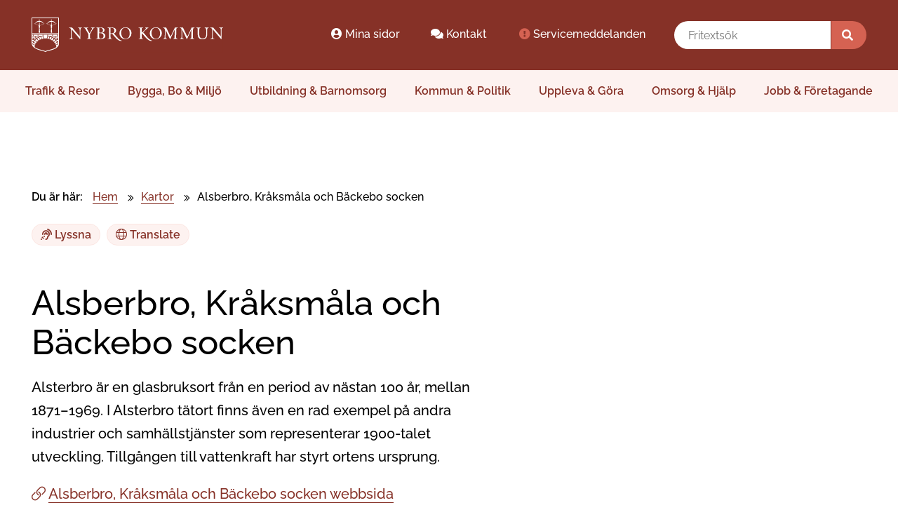

--- FILE ---
content_type: text/html; charset=UTF-8
request_url: https://nybro.se/kartor/alsberbro-kraksmala-och-backebo-socken/
body_size: 25567
content:
<!DOCTYPE html>
<html lang="sv-se">
<head>
	<meta charset="utf-8">
	<meta http-equiv="X-UA-Compatible" content="IE=edge">
	<meta name="viewport" content="user-scalable=yes, width=device-width, height=device-height, initial-scale=1.0" />
	
	<meta name="author" content="Nybro kommun" />
	<meta name="apple-mobile-web-app-capable" content="yes">
	<meta name="apple-mobile-web-app-status-bar-style" content="black">
	<meta name="mobile-web-app-capable" content="yes">


	<!-- Standardbild sociala medier -->
	<meta property="og:image" content="https://nybro.se/wp-content/themes/nybro2/gfx/og-meta-logo-1200x627.png" />

		<title>Nybro kommun &raquo; Alsberbro, Kråksmåla och Bäckebo socken | Karta</title>
	
	<meta name="description" content="Alsterbro är en glasbruksort från en period av nästan 100 år, mellan 1871–1969. I Alsterbro tätort finns även en rad exempel på andra industrier och samhällstjänster som representerar 1900-talet utveckling. Tillgången till vattenkraft har styrt ortens ursprung. " />
	<!-- Stilmallar -->
	<link rel="stylesheet" href="https://nybro.se/wp-content/themes/nybro2/style.css?cache=20260118084319" />
	<link rel="stylesheet" href="https://nybro.se/wp-content/themes/nybro2/components/ellibot_topmenu/ellibot_topmenu.css?cache=20260118084319" />
	<link rel="stylesheet" href="https://nybro.se/wp-content/themes/nybro2/components/ellibot_column/ellibot_column.css?cache=20260118084319" />
	<link rel="stylesheet" href="https://nybro.se/wp-content/themes/nybro2/components/ellibot_gallery/ellibot_gallery.css?cache=20260118084319" />
	
	<!-- JS -->
	<script src="https://ajax.googleapis.com/ajax/libs/jquery/3.6.0/jquery.min.js"></script>
	<script src="https://nybro.se/wp-content/themes/nybro2/scripts/javascripts.js?cache=20260118084319"></script>
	<script src="https://nybro.se/wp-content/themes/nybro2/components/ellibot_topmenu/ellibot_topmenu.js?cache=20260118084319"></script>
	<script src="https://nybro.se/wp-content/themes/nybro2/components/ellibot_gallery/ellibot_gallery.js?cache=20260118084319"></script>
	
	<!-- Fonter -->
	<link href="https://nybro.se/wp-content/themes/nybro2/fonts/fontawesome-pro-5.15.1-web/css/all.css" rel="stylesheet">
	<link href="https://nybro.se/wp-content/themes/nybro2/fonts/Raleway-VariableFont_wght.ttf" rel="stylesheet">

		
		
	<!-- Js och CSS från plugins -->
	<meta name='robots' content='max-image-preview:large' />
<link rel="alternate" title="oEmbed (JSON)" type="application/json+oembed" href="https://nybro.se/wp-json/oembed/1.0/embed?url=https%3A%2F%2Fnybro.se%2Fkartor%2Falsberbro-kraksmala-och-backebo-socken%2F" />
<link rel="alternate" title="oEmbed (XML)" type="text/xml+oembed" href="https://nybro.se/wp-json/oembed/1.0/embed?url=https%3A%2F%2Fnybro.se%2Fkartor%2Falsberbro-kraksmala-och-backebo-socken%2F&#038;format=xml" />
<style id='wp-img-auto-sizes-contain-inline-css'>
img:is([sizes=auto i],[sizes^="auto," i]){contain-intrinsic-size:3000px 1500px}
/*# sourceURL=wp-img-auto-sizes-contain-inline-css */
</style>

<link rel='stylesheet' id='wp-block-library-css' href='https://nybro.se/wp-includes/css/dist/block-library/style.min.css' media='all' />
<style id='global-styles-inline-css'>
:root{--wp--preset--aspect-ratio--square: 1;--wp--preset--aspect-ratio--4-3: 4/3;--wp--preset--aspect-ratio--3-4: 3/4;--wp--preset--aspect-ratio--3-2: 3/2;--wp--preset--aspect-ratio--2-3: 2/3;--wp--preset--aspect-ratio--16-9: 16/9;--wp--preset--aspect-ratio--9-16: 9/16;--wp--preset--color--black: #000000;--wp--preset--color--cyan-bluish-gray: #abb8c3;--wp--preset--color--white: #ffffff;--wp--preset--color--pale-pink: #f78da7;--wp--preset--color--vivid-red: #cf2e2e;--wp--preset--color--luminous-vivid-orange: #ff6900;--wp--preset--color--luminous-vivid-amber: #fcb900;--wp--preset--color--light-green-cyan: #7bdcb5;--wp--preset--color--vivid-green-cyan: #00d084;--wp--preset--color--pale-cyan-blue: #8ed1fc;--wp--preset--color--vivid-cyan-blue: #0693e3;--wp--preset--color--vivid-purple: #9b51e0;--wp--preset--gradient--vivid-cyan-blue-to-vivid-purple: linear-gradient(135deg,rgb(6,147,227) 0%,rgb(155,81,224) 100%);--wp--preset--gradient--light-green-cyan-to-vivid-green-cyan: linear-gradient(135deg,rgb(122,220,180) 0%,rgb(0,208,130) 100%);--wp--preset--gradient--luminous-vivid-amber-to-luminous-vivid-orange: linear-gradient(135deg,rgb(252,185,0) 0%,rgb(255,105,0) 100%);--wp--preset--gradient--luminous-vivid-orange-to-vivid-red: linear-gradient(135deg,rgb(255,105,0) 0%,rgb(207,46,46) 100%);--wp--preset--gradient--very-light-gray-to-cyan-bluish-gray: linear-gradient(135deg,rgb(238,238,238) 0%,rgb(169,184,195) 100%);--wp--preset--gradient--cool-to-warm-spectrum: linear-gradient(135deg,rgb(74,234,220) 0%,rgb(151,120,209) 20%,rgb(207,42,186) 40%,rgb(238,44,130) 60%,rgb(251,105,98) 80%,rgb(254,248,76) 100%);--wp--preset--gradient--blush-light-purple: linear-gradient(135deg,rgb(255,206,236) 0%,rgb(152,150,240) 100%);--wp--preset--gradient--blush-bordeaux: linear-gradient(135deg,rgb(254,205,165) 0%,rgb(254,45,45) 50%,rgb(107,0,62) 100%);--wp--preset--gradient--luminous-dusk: linear-gradient(135deg,rgb(255,203,112) 0%,rgb(199,81,192) 50%,rgb(65,88,208) 100%);--wp--preset--gradient--pale-ocean: linear-gradient(135deg,rgb(255,245,203) 0%,rgb(182,227,212) 50%,rgb(51,167,181) 100%);--wp--preset--gradient--electric-grass: linear-gradient(135deg,rgb(202,248,128) 0%,rgb(113,206,126) 100%);--wp--preset--gradient--midnight: linear-gradient(135deg,rgb(2,3,129) 0%,rgb(40,116,252) 100%);--wp--preset--font-size--small: 13px;--wp--preset--font-size--medium: 20px;--wp--preset--font-size--large: 36px;--wp--preset--font-size--x-large: 42px;--wp--preset--spacing--20: 0.44rem;--wp--preset--spacing--30: 0.67rem;--wp--preset--spacing--40: 1rem;--wp--preset--spacing--50: 1.5rem;--wp--preset--spacing--60: 2.25rem;--wp--preset--spacing--70: 3.38rem;--wp--preset--spacing--80: 5.06rem;--wp--preset--shadow--natural: 6px 6px 9px rgba(0, 0, 0, 0.2);--wp--preset--shadow--deep: 12px 12px 50px rgba(0, 0, 0, 0.4);--wp--preset--shadow--sharp: 6px 6px 0px rgba(0, 0, 0, 0.2);--wp--preset--shadow--outlined: 6px 6px 0px -3px rgb(255, 255, 255), 6px 6px rgb(0, 0, 0);--wp--preset--shadow--crisp: 6px 6px 0px rgb(0, 0, 0);}:where(.is-layout-flex){gap: 0.5em;}:where(.is-layout-grid){gap: 0.5em;}body .is-layout-flex{display: flex;}.is-layout-flex{flex-wrap: wrap;align-items: center;}.is-layout-flex > :is(*, div){margin: 0;}body .is-layout-grid{display: grid;}.is-layout-grid > :is(*, div){margin: 0;}:where(.wp-block-columns.is-layout-flex){gap: 2em;}:where(.wp-block-columns.is-layout-grid){gap: 2em;}:where(.wp-block-post-template.is-layout-flex){gap: 1.25em;}:where(.wp-block-post-template.is-layout-grid){gap: 1.25em;}.has-black-color{color: var(--wp--preset--color--black) !important;}.has-cyan-bluish-gray-color{color: var(--wp--preset--color--cyan-bluish-gray) !important;}.has-white-color{color: var(--wp--preset--color--white) !important;}.has-pale-pink-color{color: var(--wp--preset--color--pale-pink) !important;}.has-vivid-red-color{color: var(--wp--preset--color--vivid-red) !important;}.has-luminous-vivid-orange-color{color: var(--wp--preset--color--luminous-vivid-orange) !important;}.has-luminous-vivid-amber-color{color: var(--wp--preset--color--luminous-vivid-amber) !important;}.has-light-green-cyan-color{color: var(--wp--preset--color--light-green-cyan) !important;}.has-vivid-green-cyan-color{color: var(--wp--preset--color--vivid-green-cyan) !important;}.has-pale-cyan-blue-color{color: var(--wp--preset--color--pale-cyan-blue) !important;}.has-vivid-cyan-blue-color{color: var(--wp--preset--color--vivid-cyan-blue) !important;}.has-vivid-purple-color{color: var(--wp--preset--color--vivid-purple) !important;}.has-black-background-color{background-color: var(--wp--preset--color--black) !important;}.has-cyan-bluish-gray-background-color{background-color: var(--wp--preset--color--cyan-bluish-gray) !important;}.has-white-background-color{background-color: var(--wp--preset--color--white) !important;}.has-pale-pink-background-color{background-color: var(--wp--preset--color--pale-pink) !important;}.has-vivid-red-background-color{background-color: var(--wp--preset--color--vivid-red) !important;}.has-luminous-vivid-orange-background-color{background-color: var(--wp--preset--color--luminous-vivid-orange) !important;}.has-luminous-vivid-amber-background-color{background-color: var(--wp--preset--color--luminous-vivid-amber) !important;}.has-light-green-cyan-background-color{background-color: var(--wp--preset--color--light-green-cyan) !important;}.has-vivid-green-cyan-background-color{background-color: var(--wp--preset--color--vivid-green-cyan) !important;}.has-pale-cyan-blue-background-color{background-color: var(--wp--preset--color--pale-cyan-blue) !important;}.has-vivid-cyan-blue-background-color{background-color: var(--wp--preset--color--vivid-cyan-blue) !important;}.has-vivid-purple-background-color{background-color: var(--wp--preset--color--vivid-purple) !important;}.has-black-border-color{border-color: var(--wp--preset--color--black) !important;}.has-cyan-bluish-gray-border-color{border-color: var(--wp--preset--color--cyan-bluish-gray) !important;}.has-white-border-color{border-color: var(--wp--preset--color--white) !important;}.has-pale-pink-border-color{border-color: var(--wp--preset--color--pale-pink) !important;}.has-vivid-red-border-color{border-color: var(--wp--preset--color--vivid-red) !important;}.has-luminous-vivid-orange-border-color{border-color: var(--wp--preset--color--luminous-vivid-orange) !important;}.has-luminous-vivid-amber-border-color{border-color: var(--wp--preset--color--luminous-vivid-amber) !important;}.has-light-green-cyan-border-color{border-color: var(--wp--preset--color--light-green-cyan) !important;}.has-vivid-green-cyan-border-color{border-color: var(--wp--preset--color--vivid-green-cyan) !important;}.has-pale-cyan-blue-border-color{border-color: var(--wp--preset--color--pale-cyan-blue) !important;}.has-vivid-cyan-blue-border-color{border-color: var(--wp--preset--color--vivid-cyan-blue) !important;}.has-vivid-purple-border-color{border-color: var(--wp--preset--color--vivid-purple) !important;}.has-vivid-cyan-blue-to-vivid-purple-gradient-background{background: var(--wp--preset--gradient--vivid-cyan-blue-to-vivid-purple) !important;}.has-light-green-cyan-to-vivid-green-cyan-gradient-background{background: var(--wp--preset--gradient--light-green-cyan-to-vivid-green-cyan) !important;}.has-luminous-vivid-amber-to-luminous-vivid-orange-gradient-background{background: var(--wp--preset--gradient--luminous-vivid-amber-to-luminous-vivid-orange) !important;}.has-luminous-vivid-orange-to-vivid-red-gradient-background{background: var(--wp--preset--gradient--luminous-vivid-orange-to-vivid-red) !important;}.has-very-light-gray-to-cyan-bluish-gray-gradient-background{background: var(--wp--preset--gradient--very-light-gray-to-cyan-bluish-gray) !important;}.has-cool-to-warm-spectrum-gradient-background{background: var(--wp--preset--gradient--cool-to-warm-spectrum) !important;}.has-blush-light-purple-gradient-background{background: var(--wp--preset--gradient--blush-light-purple) !important;}.has-blush-bordeaux-gradient-background{background: var(--wp--preset--gradient--blush-bordeaux) !important;}.has-luminous-dusk-gradient-background{background: var(--wp--preset--gradient--luminous-dusk) !important;}.has-pale-ocean-gradient-background{background: var(--wp--preset--gradient--pale-ocean) !important;}.has-electric-grass-gradient-background{background: var(--wp--preset--gradient--electric-grass) !important;}.has-midnight-gradient-background{background: var(--wp--preset--gradient--midnight) !important;}.has-small-font-size{font-size: var(--wp--preset--font-size--small) !important;}.has-medium-font-size{font-size: var(--wp--preset--font-size--medium) !important;}.has-large-font-size{font-size: var(--wp--preset--font-size--large) !important;}.has-x-large-font-size{font-size: var(--wp--preset--font-size--x-large) !important;}
/*# sourceURL=global-styles-inline-css */
</style>

<style id='classic-theme-styles-inline-css'>
/*! This file is auto-generated */
.wp-block-button__link{color:#fff;background-color:#32373c;border-radius:9999px;box-shadow:none;text-decoration:none;padding:calc(.667em + 2px) calc(1.333em + 2px);font-size:1.125em}.wp-block-file__button{background:#32373c;color:#fff;text-decoration:none}
/*# sourceURL=/wp-includes/css/classic-themes.min.css */
</style>
<link rel='stylesheet' id='ellibot_forms_css_output-css' href='https://nybro.se/wp-content/plugins/ellibot_forms_2_0/stylesheets/ellibot_output.css' media='all' />
<style id='block-visibility-screen-size-styles-inline-css'>
/* Large screens (desktops, 992px and up) */
@media ( min-width: 992px ) {
	.block-visibility-hide-large-screen {
		display: none !important;
	}
}

/* Medium screens (tablets, between 768px and 992px) */
@media ( min-width: 768px ) and ( max-width: 991.98px ) {
	.block-visibility-hide-medium-screen {
		display: none !important;
	}
}

/* Small screens (mobile devices, less than 768px) */
@media ( max-width: 767.98px ) {
	.block-visibility-hide-small-screen {
		display: none !important;
	}
}
/*# sourceURL=block-visibility-screen-size-styles-inline-css */
</style>
<script src="https://nybro.se/wp-content/plugins/ellibot_forms_2_0/javascripts/ellibot_output.js" id="ellibot_forms_js_output-js"></script>
<link rel="https://api.w.org/" href="https://nybro.se/wp-json/" /><link rel="alternate" title="JSON" type="application/json" href="https://nybro.se/wp-json/wp/v2/karta/10917" /><link rel="EditURI" type="application/rsd+xml" title="RSD" href="https://nybro.se/xmlrpc.php?rsd" />
<meta name="generator" content="WordPress 6.9" />
<link rel="canonical" href="https://nybro.se/kartor/alsberbro-kraksmala-och-backebo-socken/" />
<link rel='shortlink' href='https://nybro.se/?p=10917' />
<link rel="icon" href="/wp-content/uploads/2020/12/cropped-nybro-kommun-vapen-32x32.png" sizes="32x32" />
<link rel="icon" href="/wp-content/uploads/2020/12/cropped-nybro-kommun-vapen-192x192.png" sizes="192x192" />
<link rel="apple-touch-icon" href="/wp-content/uploads/2020/12/cropped-nybro-kommun-vapen-180x180.png" />
<meta name="msapplication-TileImage" content="/wp-content/uploads/2020/12/cropped-nybro-kommun-vapen-270x270.png" />
	<!-- För att kunna kontrollera när sidan cachades -->
	<script>console.log("Cachades senast: 2026-01-18 21:43:19");</script>

</head>
<body id='subpage'>

<div id="skiplinks">
	<a href="#MainContentArea" accesskey="s">Till innehållet på sidan</a>
</div>

<div id="crisis-container"></div>


<header>
	
	<noscript>
		<div id="noScript">
			<div class="headline"><span class="fas fa-exclamation-triangle"></span> Varning</div>
			<p>JavaScript måste aktiveras på denna webbplats för att fungera på bästa sätt.</p>
		</div>
	</noscript>
	
	<div id="top-banner">
		
		<div class="fullContentWidth table">
			
			<div class="table-row">
			
				<div id="top-banner-logotype" class="table-cell">
					<a href="/" accesskey="1" title="Till startsidan">
						<img src="https://nybro.se/wp-content/themes/nybro2/gfx/nybro-kommun-logotyp-rod.svg" width="273" height="50" alt="Nybro kommuns logotyp, länk till startsidan" />
					</a>
				</div>
				
				<div id="top-banner-links" class="table-cell align-right">
					<ul id="top-banner-links-ul">
						<li><a href="https://minasidor.nybro.se/" target="blank" aria-label="Mina sidor öppnas i ett nytt webbläsarfönster." title="Mina sidor öppnas i ett nytt webbläsarfönster."><em class="fas fa-user-circle"></em> Mina sidor</a></li>
						<li><a href="https://nybro.se/kontakter/"><em class="fas fa-comments"></em> Kontakt</a></li>
						<li><a href="https://nybro.se/servicemeddelanden/"><em style="color:#d56252" class="fas fa-exclamation-circle"></em> Servicemeddelanden</a></li>
					</ul>
				</div>
			
				

	<div id="top-banner-search" class="table-cell align-right">
		<form method="get" role="search" id="searchForm" action="/" autocomplete="off" novalidate rel="nofollow">
			<fieldset>
				<legend>Fritextsök på nybro.se</legend>
				<div class="autocomplete">
					<label for="searchText" id="search-id">Fritextsök</label>
					<input type="search" accesskey="4" id="searchText" name="s" aria-owns="searchTextautocomplete-list" aria-labelledby="search-id" placeholder="Fritextsök" aria-autocomplete="list" />
					<div id="searchTextautocomplete-list" class="autocomplete-items" aria-label="Sökordsförslag" aria-expanded="false" role="listbox"></div>
					<input type="hidden" name="search_token" value="" />
				</div>
				<button type="submit" id="searchSubmit" aria-label="Sök"><em class="fas fa-search"></em><span>Sök</span></button>
			</fieldset>
		</form>
	</div>
	<!--aria-owns="cb1-list" aria-autocomplete="list"-->
		
	<script>
		var autocompleteArr = ['allmän, offentlig handling','anslagstavla','arkiv','barnomsorg','badhus','badplatser','bevattningsförbud','blanketter','bibliotek','bidrag','bio','bolag','budget','bygglov','corona','covid-19','detaljplanering','dexter','ekonomi','ekonomiskt stöd','elbil','eldningsförbud','energi- och klimatrådgivning','e-tjänster','evenemang','familjerådgivning','felanmälan','fritidsanläggningar','funktionsnedsättning','färdtjänst','föreningsregister','förtroendevalda','förskola','förskolafritidswebben','försörjningsstöd','god man','grundskola','gymnasium','hemtjänst','integritetspolicy','jobb','karta','klagomål','kommunalråd','kommunarkiv','kommunchef','kommunfullmäktige','kommunplan','Konsumentvägledare','kontaktuppgifter','kulturskolan','laddstationer','laddstolpar','lediga jobb','ledighetsansökan','lagar','livsmedel','lov','läsårstider','matsedel','medborgarkontor','medborgarservice','missbruk','naturreservat','naturvård','nybroförslag','om cookies','om webbplatsen','organisationsnummer','organisationsschema','orosanmälan','parker','parkering','parkeringsskiva','parkeringstillstånd','planarbete','politik','politiker','press- och kommunikationsmaterial','protokoll och kallelser','reglementen','rivningslov','simhall','skolmat','skolskjuts','serveringstillstånd','schoolsoft','snöröjning','sociala medier','sommarjobb','sommarpraktik','sophantering','sotning','specialkost','statistik','styrande dokument','svartbäcksmåla','svartbäcksmåla aktivitetsområde','svartbäcksmåla naturreservat','taxor och avgifter','tillgänglighetsredogörelse','tomter och mark','utmärkelser och priser','vandringsleder','visselblåsarfunktion','vuxenutbildning','åkrahällskolan','årsredovisning','återvinning','återvinningscentral','öppettider','överförmyndare','översiktsplan',];
		autocomplete(document.getElementById("searchText"), autocompleteArr);
	</script>
	
	
				
			</div>
			
		</div>
		
	</div>
	
	
<nav id="topmenu" class='topmenu-closed search-closed' aria-label="Huvudmeny">
	
	<div id="topmenuLogotype"><a href="/" title="Till startsidan"><span class="hidden">Nybro kommun</span></a></div>
	
	<div id="topmenuBtns">
		<button id="searchToggle" aria-controls="searchContent" aria-expanded="false"><em class="far fa-search"></em>Sök</button>
		<button id="topmenuToggle" aria-controls="topmenuContent" aria-expanded="false"><em class="far fa-bars"></em>Meny</button>
	</div>
	
	<div id="searchContent"><div></div></div>
	
	<div id="topmenuContent">
		<div class='ellibot_page_tree_frontend'><ul><li class="page_item page-item-3733 page_item_has_children"><a href="https://nybro.se/trafik-resor/">Trafik &#038; Resor</a>
<ul class='children'>
	<li class="page_item page-item-1321 page_item_has_children"><a href="https://nybro.se/trafik-resor/snorojning-renhallning/">Snöröjning &#038; Renhållning</a>
	<ul class='children'>
		<li class="page_item page-item-13368"><a href="https://nybro.se/trafik-resor/snorojning-renhallning/halkbekampning-vid-besvarliga-forhallanden/">Halkbekämpning vid extra besvärliga förhållanden</a></li>
		<li class="page_item page-item-1320"><a href="https://nybro.se/trafik-resor/snorojning-renhallning/sandsopning/">Sandsopning, sandupptagning</a></li>
		<li class="page_item page-item-1323"><a href="https://nybro.se/trafik-resor/snorojning-renhallning/nu-vaxer-det-klipp-hacken/">Håll din häck klippt</a></li>
	</ul>
</li>
	<li class="page_item page-item-1852 page_item_has_children"><a href="https://nybro.se/trafik-resor/res-till-och-fran-nybro/">Buss, Tåg och Flyg</a>
	<ul class='children'>
		<li class="page_item page-item-11255"><a href="https://nybro.se/jobb-foretagande/starta-och-driva-foretag/industrispar-och-kombiterminal/">Industrispår och kombiterminal</a></li>
	</ul>
</li>
	<li class="page_item page-item-123 page_item_has_children"><a href="https://nybro.se/trafik-resor/gator-trafik/">Gator &#038; Trafik</a>
	<ul class='children'>
		<li class="page_item page-item-1317"><a href="https://nybro.se/trafik-resor/gator-trafik/parkering-parkeringsskiva/">Parkering &#038; Parkeringsskiva</a></li>
		<li class="page_item page-item-14922"><a href="https://nybro.se/trafik-resor/gator-trafik/parkera-ratt/">Parkera rätt</a></li>
		<li class="page_item page-item-1651"><a href="https://nybro.se/trafik-resor/gator-trafik/parkeringstillstand/">Parkeringstillstånd</a></li>
		<li class="page_item page-item-1308"><a href="https://nybro.se/trafik-resor/gator-trafik/barn-i-trafiken/">Barn i trafiken</a></li>
		<li class="page_item page-item-1309"><a href="https://nybro.se/trafik-resor/gator-trafik/cykelvagar/">Cykelvägar</a></li>
		<li class="page_item page-item-1310"><a href="https://nybro.se/trafik-resor/gator-trafik/gangfartsomradet-nybro-centrum/">Gångfartsområdet, Nybro centrum</a></li>
		<li class="page_item page-item-10445"><a href="https://nybro.se/trafik-resor/gator-trafik/blomlador-som-farthinder/">Blomlådor som farthinder</a></li>
	</ul>
</li>
	<li class="page_item page-item-12047 page_item_has_children"><a href="https://nybro.se/trafik-resor/enskilda-vagar/">Enskilda Vägar</a>
	<ul class='children'>
		<li class="page_item page-item-12059"><a href="https://nybro.se/trafik-resor/enskilda-vagar/snorojning/">Snöröjning</a></li>
		<li class="page_item page-item-12060"><a href="https://nybro.se/trafik-resor/enskilda-vagar/sladdning/">Sladdning</a></li>
		<li class="page_item page-item-12061"><a href="https://nybro.se/trafik-resor/enskilda-vagar/hyvling-grusning/">Hyvling &#038; Grusning</a></li>
		<li class="page_item page-item-1315"><a href="https://nybro.se/trafik-resor/enskilda-vagar/miljovanlig-dammbindning/">Miljövänlig dammbindning</a></li>
		<li class="page_item page-item-12062"><a href="https://nybro.se/trafik-resor/enskilda-vagar/buskrojning-hogrojning/">Buskröjning &#038; Högröjning</a></li>
	</ul>
</li>
	<li class="page_item page-item-1644"><a href="https://nybro.se/trafik-resor/fardtjanst/">Färdtjänst</a></li>
	<li class="page_item page-item-1314"><a href="https://nybro.se/trafik-resor/ladda-elbilen-laddstolpar-i-nybro-kommun/">Laddstationer för elfordon</a></li>
	<li class="page_item page-item-13678"><a href="https://nybro.se/trafik-resor/etablering-av-laddstolpar/">Etablering av laddstolpar</a></li>
</ul>
</li>
<li class="page_item page-item-5 page_item_has_children"><a href="https://nybro.se/bygga-bo-miljo/">Bygga, Bo &#038; Miljö</a>
<ul class='children'>
	<li class="page_item page-item-15178"><a href="https://nybro.se/bygga-bo-miljo/flytta-hit/">Flytta hit</a></li>
	<li class="page_item page-item-1303"><a href="https://nybro.se/bygga-bo-miljo/hyr-bostad-i-nybro-kommun/">Hyra bostad</a></li>
	<li class="page_item page-item-7683 page_item_has_children"><a href="https://nybro.se/bygga-bo-miljo/bygga-nytt-andra-eller-riva/">Bygga nytt, ändra eller riva</a>
	<ul class='children'>
		<li class="page_item page-item-16529"><a href="https://nybro.se/bygga-bo-miljo/bygga-nytt-andra-eller-riva/lov-och-anmalan/">Lov och anmälan</a></li>
		<li class="page_item page-item-129 page_item_has_children"><a href="https://nybro.se/bygga-bo-miljo/bygga-nytt-andra-eller-riva/tomter-mark-till-salu/">Tomter &#038; Mark till salu</a>
		<ul class='children'>
			<li class="page_item page-item-147"><a href="https://nybro.se/bygga-bo-miljo/bygga-nytt-andra-eller-riva/tomter-mark-till-salu/arrenden/">Arrenden och nyttjanderätter</a></li>
			<li class="page_item page-item-1291"><a href="https://nybro.se/bygga-bo-miljo/bygga-nytt-andra-eller-riva/tomter-mark-till-salu/riktlinjer-for-tomtkop/">Riktlinjer för tomtköp</a></li>
		</ul>
</li>
		<li class="page_item page-item-1300"><a href="https://nybro.se/bygga-bo-miljo/bygga-nytt-andra-eller-riva/vatten-och-avlopp/">Vatten och avlopp</a></li>
		<li class="page_item page-item-1267"><a href="https://nybro.se/bygga-bo-miljo/bygga-nytt-andra-eller-riva/ansokan-om-planandring-besked/">Planbesked</a></li>
		<li class="page_item page-item-1264 page_item_has_children"><a href="https://nybro.se/bygga-bo-miljo/bygga-nytt-andra-eller-riva/karttjanster/">Karttjänster</a>
		<ul class='children'>
			<li class="page_item page-item-1262"><a href="https://nybro.se/bygga-bo-miljo/bygga-nytt-andra-eller-riva/karttjanster/gis-geografiska-informationssystem/">GIS &#8211; Geografiska informationssystem</a></li>
			<li class="page_item page-item-1263"><a href="https://nybro.se/bygga-bo-miljo/bygga-nytt-andra-eller-riva/karttjanster/husutstakning/">Husutstakning</a></li>
		</ul>
</li>
		<li class="page_item page-item-138 page_item_has_children"><a href="https://nybro.se/bygga-bo-miljo/bygga-nytt-andra-eller-riva/fastighetsbildning/">Fastighetsbildning</a>
		<ul class='children'>
			<li class="page_item page-item-1261"><a href="https://nybro.se/bygga-bo-miljo/bygga-nytt-andra-eller-riva/fastighetsbildning/om-fastighetsbildning/">Om fastighetsbildning</a></li>
			<li class="page_item page-item-1260"><a href="https://nybro.se/bygga-bo-miljo/bygga-nytt-andra-eller-riva/fastighetsbildning/namn-och-adressattning/">Namn- och adressättning</a></li>
			<li class="page_item page-item-1259"><a href="https://nybro.se/bygga-bo-miljo/bygga-nytt-andra-eller-riva/fastighetsbildning/lagenhetsregister/">Lägenhetsregister</a></li>
		</ul>
</li>
	</ul>
</li>
	<li class="page_item page-item-1232"><a href="https://nybro.se/bygga-bo-miljo/atervinning-sophantering/">Återvinning &#038; Sophantering</a></li>
	<li class="page_item page-item-9054 page_item_has_children"><a href="https://nybro.se/bygga-bo-miljo/energi-och-klimatradgivning/">Energi- och klimatrådgivning</a>
	<ul class='children'>
		<li class="page_item page-item-11113"><a href="https://nybro.se/bygga-bo-miljo/energi-och-klimatradgivning/energispartips-i-hemmet/">Energispartips i hemmet</a></li>
		<li class="page_item page-item-15910"><a href="https://nybro.se/bygga-bo-miljo/energi-och-klimatradgivning/elda-ratt/">Elda rätt hemma</a></li>
	</ul>
</li>
	<li class="page_item page-item-122 page_item_has_children"><a href="https://nybro.se/bygga-bo-miljo/miljo-halsa-livsmedel/">Miljö, hälsa &#038; livsmedel</a>
	<ul class='children'>
		<li class="page_item page-item-131 page_item_has_children"><a href="https://nybro.se/bygga-bo-miljo/miljo-halsa-livsmedel/halsoskydd/">Hälsoskydd</a>
		<ul class='children'>
			<li class="page_item page-item-1371"><a href="https://nybro.se/bygga-bo-miljo/miljo-halsa-livsmedel/halsoskydd/storande-faglar-i-tatort/">Störande fåglar i tätort</a></li>
			<li class="page_item page-item-1370"><a href="https://nybro.se/bygga-bo-miljo/miljo-halsa-livsmedel/halsoskydd/radon/">Radon</a></li>
			<li class="page_item page-item-1364"><a href="https://nybro.se/bygga-bo-miljo/miljo-halsa-livsmedel/halsoskydd/anmalningspliktiga-lokaler/">Anmälningspliktiga lokaler</a></li>
			<li class="page_item page-item-1369"><a href="https://nybro.se/bygga-bo-miljo/miljo-halsa-livsmedel/halsoskydd/lokala-halsoskyddsforeskrifter/">Lokala hälsoskyddsföreskrifter</a></li>
			<li class="page_item page-item-13794"><a href="https://nybro.se/bygga-bo-miljo/miljo-halsa-livsmedel/halsoskydd/begravning-av-sallskapsdjur-hast/">Begravning av sällskapsdjur/häst</a></li>
			<li class="page_item page-item-1297"><a href="https://nybro.se/bygga-bo-miljo/miljo-halsa-livsmedel/halsoskydd/enskilt-dricksvatten/">Enskilt dricksvatten</a></li>
		</ul>
</li>
		<li class="page_item page-item-133 page_item_has_children"><a href="https://nybro.se/bygga-bo-miljo/miljo-halsa-livsmedel/miljoskydd/">Miljöskydd</a>
		<ul class='children'>
			<li class="page_item page-item-14572"><a href="https://nybro.se/bygga-bo-miljo/miljo-halsa-livsmedel/miljoskydd/miljoprovning-av-markforlagda-solcellsanlaggningar/">Miljöprövning av markförlagda solcellsanläggningar</a></li>
			<li class="page_item page-item-1387"><a href="https://nybro.se/bygga-bo-miljo/miljo-halsa-livsmedel/miljoskydd/fororenade-omraden/">Förorenade områden</a></li>
			<li class="page_item page-item-1386"><a href="https://nybro.se/bygga-bo-miljo/miljo-halsa-livsmedel/miljoskydd/enskilt-avlopp/">Enskilt avlopp</a></li>
			<li class="page_item page-item-1393"><a href="https://nybro.se/bygga-bo-miljo/miljo-halsa-livsmedel/miljoskydd/varmepumpar/">Värmepumpar</a></li>
			<li class="page_item page-item-1384"><a href="https://nybro.se/bygga-bo-miljo/miljo-halsa-livsmedel/miljoskydd/bekampningsmedel/">Bekämpningsmedel</a></li>
			<li class="page_item page-item-1391"><a href="https://nybro.se/bygga-bo-miljo/miljo-halsa-livsmedel/miljoskydd/miljofarligverksamhet/">Miljöfarlig verksamhet</a></li>
			<li class="page_item page-item-7910"><a href="https://nybro.se/bygga-bo-miljo/miljo-halsa-livsmedel/miljoskydd/koldmedier/">Köldmedier</a></li>
			<li class="page_item page-item-13314"><a href="https://nybro.se/bygga-bo-miljo/miljo-halsa-livsmedel/miljoskydd/medelstora-forbranningsanlaggningar/">Medelstora förbränningsanläggningar</a></li>
		</ul>
</li>
		<li class="page_item page-item-132 page_item_has_children"><a href="https://nybro.se/bygga-bo-miljo/miljo-halsa-livsmedel/livsmedel/">Livsmedel</a>
		<ul class='children'>
			<li class="page_item page-item-1380"><a href="https://nybro.se/bygga-bo-miljo/miljo-halsa-livsmedel/livsmedel/registrering-av-livsmedelsanlaggning/">Registrering av livsmedelsanläggning</a></li>
			<li class="page_item page-item-1375"><a href="https://nybro.se/bygga-bo-miljo/miljo-halsa-livsmedel/livsmedel/livsmedelskontroll-och-egenkontroll/">Livsmedelskontroll och egenkontroll</a></li>
			<li class="page_item page-item-1374"><a href="https://nybro.se/bygga-bo-miljo/miljo-halsa-livsmedel/livsmedel/avgifter-for-livsmedelskontroll/">Avgifter för livsmedelskontroll</a></li>
			<li class="page_item page-item-1377"><a href="https://nybro.se/bygga-bo-miljo/miljo-halsa-livsmedel/livsmedel/anmalan-om-matforgiftning/">Anmälan om matförgiftning</a></li>
			<li class="page_item page-item-1378"><a href="https://nybro.se/bygga-bo-miljo/miljo-halsa-livsmedel/livsmedel/tipsa-livsmedelskontrollen/">Tipsa livsmedelskontrollen</a></li>
		</ul>
</li>
	</ul>
</li>
	<li class="page_item page-item-443 page_item_has_children"><a href="https://nybro.se/bygga-bo-miljo/kommunens-planarbete/">Kommunens planarbete</a>
	<ul class='children'>
		<li class="page_item page-item-444 page_item_has_children"><a href="https://nybro.se/bygga-bo-miljo/kommunens-planarbete/oversiktsplanering/">Översiktsplanering</a>
		<ul class='children'>
			<li class="page_item page-item-10524 page_item_has_children"><a href="https://nybro.se/bygga-bo-miljo/kommunens-planarbete/oversiktsplanering/ny-oversiktsplan-for-nybro-kommun/">Granskning av översiktsplan</a>
			<ul class='children'>
				<li class="page_item page-item-15913"><a href="https://nybro.se/bygga-bo-miljo/kommunens-planarbete/oversiktsplanering/ny-oversiktsplan-for-nybro-kommun/samrad/">Samråd</a></li>
				<li class="page_item page-item-13142"><a href="https://nybro.se/bygga-bo-miljo/kommunens-planarbete/oversiktsplanering/ny-oversiktsplan-for-nybro-kommun/invanardialog-2022/">Planprocessen innan samråd</a></li>
				<li class="page_item page-item-12850 page_item_has_children"><a href="https://nybro.se/bygga-bo-miljo/kommunens-planarbete/oversiktsplanering/ny-oversiktsplan-for-nybro-kommun/ortsanalys/">Ortsanalys</a>
				<ul class='children'>
					<li class="page_item page-item-12852"><a href="https://nybro.se/bygga-bo-miljo/kommunens-planarbete/oversiktsplanering/ny-oversiktsplan-for-nybro-kommun/ortsanalys/orrefors/">Orrefors</a></li>
					<li class="page_item page-item-12857"><a href="https://nybro.se/bygga-bo-miljo/kommunens-planarbete/oversiktsplanering/ny-oversiktsplan-for-nybro-kommun/ortsanalys/alsterbro/">Alsterbro</a></li>
					<li class="page_item page-item-12946"><a href="https://nybro.se/bygga-bo-miljo/kommunens-planarbete/oversiktsplanering/ny-oversiktsplan-for-nybro-kommun/ortsanalys/orsjo/">Örsjö</a></li>
					<li class="page_item page-item-13051"><a href="https://nybro.se/bygga-bo-miljo/kommunens-planarbete/oversiktsplanering/ny-oversiktsplan-for-nybro-kommun/ortsanalys/flerohopp/">Flerohopp</a></li>
					<li class="page_item page-item-13100"><a href="https://nybro.se/bygga-bo-miljo/kommunens-planarbete/oversiktsplanering/ny-oversiktsplan-for-nybro-kommun/ortsanalys/kristvallabrunn/">Kristvallabrunn</a></li>
					<li class="page_item page-item-13559"><a href="https://nybro.se/bygga-bo-miljo/kommunens-planarbete/oversiktsplanering/ny-oversiktsplan-for-nybro-kommun/ortsanalys/analys-over-nybros-mindre-orter/">Analys över Nybros mindre orter</a></li>
				</ul>
</li>
			</ul>
</li>
			<li class="page_item page-item-7971 page_item_has_children"><a href="https://nybro.se/bygga-bo-miljo/kommunens-planarbete/oversiktsplanering/gallande-oversiktsplaner/">Gällande översiktsplaner</a>
			<ul class='children'>
				<li class="page_item page-item-1265 page_item_has_children"><a href="https://nybro.se/bygga-bo-miljo/kommunens-planarbete/oversiktsplanering/gallande-oversiktsplaner/fordjupad-oversiktsplan-nybro-stad-2040/">Fördjupad översiktsplan &#8211; Nybro stad 2040</a>
				<ul class='children'>
					<li class="page_item page-item-8474"><a href="https://nybro.se/bygga-bo-miljo/kommunens-planarbete/oversiktsplanering/gallande-oversiktsplaner/fordjupad-oversiktsplan-nybro-stad-2040/the-town-of-nybro-2040/">The town of Nybro 2040</a></li>
					<li class="page_item page-item-1283"><a href="https://nybro.se/bygga-bo-miljo/kommunens-planarbete/oversiktsplanering/gallande-oversiktsplaner/fordjupad-oversiktsplan-nybro-stad-2040/%d9%85%d8%af%d9%8a%d9%86%d8%a9-%d9%86%d9%8a%d8%a8%d8%b1%d9%88-2040%d9%80-%d8%ad%d9%88%d8%a7%d8%b1-%d8%a7%d9%84%d9%85%d9%88%d8%a7%d8%b7%d9%86%d9%8a%d9%86/">مدينة نيبرو 2040 حوار المواطنين (Fördjupad översiktsplan &#8211; Nybro stad 2040)</a></li>
				</ul>
</li>
				<li class="page_item page-item-1281"><a href="https://nybro.se/bygga-bo-miljo/kommunens-planarbete/oversiktsplanering/gallande-oversiktsplaner/vindbruksplan-och-bullerfria-omraden-2015/">Vindbruksplan och Bullerfria områden 2015</a></li>
				<li class="page_item page-item-8638"><a href="https://nybro.se/bygga-bo-miljo/kommunens-planarbete/oversiktsplanering/gallande-oversiktsplaner/landsbygdsutveckling-i-strandnara-lagen-2015/">Landsbygdsutveckling i strandnära lägen 2015</a></li>
				<li class="page_item page-item-1282"><a href="https://nybro.se/bygga-bo-miljo/kommunens-planarbete/oversiktsplanering/gallande-oversiktsplaner/vatten-och-avloppsplan/">Vatten- och avloppsplan 2019</a></li>
				<li class="page_item page-item-1275"><a href="https://nybro.se/bygga-bo-miljo/kommunens-planarbete/oversiktsplanering/gallande-oversiktsplaner/fordjupad-oversiktsplan-st-sigfrid-2015/">Fördjupad översiktsplan S:t Sigfrid 2015</a></li>
				<li class="page_item page-item-1276"><a href="https://nybro.se/bygga-bo-miljo/kommunens-planarbete/oversiktsplanering/gallande-oversiktsplaner/gang-och-cykelplan-2015/">Gång- och cykelplan 2015</a></li>
				<li class="page_item page-item-1279"><a href="https://nybro.se/bygga-bo-miljo/kommunens-planarbete/oversiktsplanering/gallande-oversiktsplaner/oversiktsplan-2007/">Översiktsplan 2007</a></li>
			</ul>
</li>
		</ul>
</li>
		<li class="page_item page-item-139 page_item_has_children"><a href="https://nybro.se/bygga-bo-miljo/kommunens-planarbete/detaljplan/">Detaljplanering</a>
		<ul class='children'>
			<li class="page_item page-item-172 page_item_has_children"><a href="https://nybro.se/bygga-bo-miljo/kommunens-planarbete/detaljplan/pagaende-detaljplaner/">Pågående detaljplaner</a>
			<ul class='children'>
				<li class="page_item page-item-15199"><a href="https://nybro.se/bygga-bo-miljo/kommunens-planarbete/detaljplan/pagaende-detaljplaner/detaljplan-for-del-av-ralsen-1-nordbex-i-nybro/">Detaljplan för del av Rälsen 1 (vid kombiterminalen) i Nybro</a></li>
				<li class="page_item page-item-12386"><a href="https://nybro.se/bygga-bo-miljo/kommunens-planarbete/detaljplan/pagaende-detaljplaner/andring-av-detaljplan-for-stationsomradet/">Ändring av detaljplan för Stationsområdet</a></li>
				<li class="page_item page-item-14225"><a href="https://nybro.se/bygga-bo-miljo/kommunens-planarbete/detaljplan/pagaende-detaljplaner/detaljplan-for-wellen-10-m-fl-vastra-industrisparet/">Detaljplan för Wellen 10 m.fl. (Västra industrispåret)</a></li>
			</ul>
</li>
		</ul>
</li>
	</ul>
</li>
	<li class="page_item page-item-125 page_item_has_children"><a href="https://nybro.se/bygga-bo-miljo/naturvard/">Naturvård</a>
	<ul class='children'>
		<li class="page_item page-item-7677 page_item_has_children"><a href="https://nybro.se/bygga-bo-miljo/naturvard/naturvard/">Naturvård</a>
		<ul class='children'>
			<li class="page_item page-item-1395"><a href="https://nybro.se/bygga-bo-miljo/naturvard/naturvard/faunadepaer-for-ekoxe/">Faunadepåer för ekoxe</a></li>
			<li class="page_item page-item-1396"><a href="https://nybro.se/bygga-bo-miljo/naturvard/naturvard/lokala-naturvardsprojekt-lona/">Lokala naturvårdsprojekt (LONA)</a></li>
		</ul>
</li>
		<li class="page_item page-item-195 page_item_has_children"><a href="https://nybro.se/bygga-bo-miljo/naturvard/skog-skogsbruk/">Skog &#038; skogsbruk</a>
		<ul class='children'>
			<li class="page_item page-item-7674"><a href="https://nybro.se/bygga-bo-miljo/naturvard/skog-skogsbruk/skogsbruksplan/">Skogsbruksplan</a></li>
			<li class="page_item page-item-1404"><a href="https://nybro.se/bygga-bo-miljo/naturvard/skog-skogsbruk/naturmarkspolicy/">Naturmarkspolicy</a></li>
			<li class="page_item page-item-7669 page_item_has_children"><a href="https://nybro.se/bygga-bo-miljo/naturvard/skog-skogsbruk/jakt-viltvard/">Jakt &#038; Viltvård</a>
			<ul class='children'>
				<li class="page_item page-item-7670"><a href="https://nybro.se/bygga-bo-miljo/naturvard/skog-skogsbruk/jakt-viltvard/skyddsjakt/">Skyddsjakt</a></li>
				<li class="page_item page-item-7672"><a href="https://nybro.se/bygga-bo-miljo/naturvard/skog-skogsbruk/jakt-viltvard/jaktpolicy/">Jaktpolicy</a></li>
			</ul>
</li>
		</ul>
</li>
		<li class="page_item page-item-196 page_item_has_children"><a href="https://nybro.se/bygga-bo-miljo/naturvard/tatortsnatur/">Tätortsnatur</a>
		<ul class='children'>
			<li class="page_item page-item-1407"><a href="https://nybro.se/bygga-bo-miljo/naturvard/tatortsnatur/risktrad-och-husnara-skog/">Riskträd och husnära skog</a></li>
			<li class="page_item page-item-1403"><a href="https://nybro.se/bygga-bo-miljo/naturvard/tatortsnatur/skotsel-av-husnara-trad/">Skötsel av husnära träd</a></li>
		</ul>
</li>
		<li class="page_item page-item-197 page_item_has_children"><a href="https://nybro.se/bygga-bo-miljo/naturvard/vattenvard/">Vattenvård</a>
		<ul class='children'>
			<li class="page_item page-item-1409"><a href="https://nybro.se/bygga-bo-miljo/naturvard/vattenvard/bevattna-inte-med-ytvatten/">Bevattna inte med ytvatten!</a></li>
			<li class="page_item page-item-12221"><a href="https://nybro.se/bygga-bo-miljo/naturvard/vattenvard/tvatta-bilen/">Tvätta bilen</a></li>
			<li class="page_item page-item-1410"><a href="https://nybro.se/bygga-bo-miljo/naturvard/vattenvard/kalkning/">Kalkning</a></li>
			<li class="page_item page-item-1413"><a href="https://nybro.se/bygga-bo-miljo/naturvard/vattenvard/vattenbrist-ytvatten/">Vattenbrist ytvatten</a></li>
			<li class="page_item page-item-1411"><a href="https://nybro.se/bygga-bo-miljo/naturvard/vattenvard/linneasjomaden/">Linnéasjömaden</a></li>
			<li class="page_item page-item-1412"><a href="https://nybro.se/bygga-bo-miljo/naturvard/vattenvard/samordnad-recipientkontroll-i-ljungbyan/">Samordnad recipientkontroll i Ljungbyån</a></li>
		</ul>
</li>
		<li class="page_item page-item-15620"><a href="https://nybro.se/bygga-bo-miljo/naturvard/bevattningsforbud/">Bevattningsförbud</a></li>
		<li class="page_item page-item-15622"><a href="https://nybro.se/bygga-bo-miljo/naturvard/eldningsforbud/">Eldningsförbud</a></li>
	</ul>
</li>
	<li class="page_item page-item-141 page_item_has_children"><a href="https://nybro.se/bygga-bo-miljo/stadsmiljo/">Stadsmiljö</a>
	<ul class='children'>
		<li class="page_item page-item-1426 page_item_has_children"><a href="https://nybro.se/bygga-bo-miljo/stadsmiljo/parker-och-lekplatser/">Parker och lekplatser</a>
		<ul class='children'>
			<li class="page_item page-item-1414"><a href="https://nybro.se/bygga-bo-miljo/stadsmiljo/parker-och-lekplatser/badhusparken/">Badhusparken</a></li>
			<li class="page_item page-item-1415"><a href="https://nybro.se/bygga-bo-miljo/stadsmiljo/parker-och-lekplatser/bolanders-park/">Bolanders park</a></li>
			<li class="page_item page-item-1421"><a href="https://nybro.se/bygga-bo-miljo/stadsmiljo/parker-och-lekplatser/ljungdahlsparken/">Ljungdahlsparken</a></li>
			<li class="page_item page-item-13430"><a href="https://nybro.se/bygga-bo-miljo/stadsmiljo/parker-och-lekplatser/vattentornsparken/">Vattentornsparken</a></li>
			<li class="page_item page-item-10230"><a href="https://nybro.se/bygga-bo-miljo/stadsmiljo/parker-och-lekplatser/temalekplats-i-badhusparken/">Temalekplats Badhusparken</a></li>
			<li class="page_item page-item-13928"><a href="https://nybro.se/bygga-bo-miljo/stadsmiljo/parker-och-lekplatser/temalekplats-i-alsterbro/">Temalekplats Alsterbro</a></li>
			<li class="page_item page-item-8903"><a href="https://nybro.se/bygga-bo-miljo/stadsmiljo/parker-och-lekplatser/skotselplan-for-park-och-gronytor/">Skötselplan för park- och grönytor</a></li>
			<li class="page_item page-item-8900"><a href="https://nybro.se/bygga-bo-miljo/stadsmiljo/parker-och-lekplatser/lekplatsprogram/">Lekplatsprogram</a></li>
		</ul>
</li>
		<li class="page_item page-item-1432"><a href="https://nybro.se/bygga-bo-miljo/stadsmiljo/torghandel/">Torghandel</a></li>
		<li class="page_item page-item-1431"><a href="https://nybro.se/bygga-bo-miljo/stadsmiljo/stadsmiljoprogram-for-nybro-stadskarna/">Stadsmiljöprogram för Nybro stadskärna</a></li>
		<li class="page_item page-item-1429"><a href="https://nybro.se/bygga-bo-miljo/stadsmiljo/regler-for-anvandning-av-fyrverkerier/">Regler för användning av fyrverkerier</a></li>
		<li class="page_item page-item-15300"><a href="https://nybro.se/bygga-bo-miljo/stadsmiljo/regler-for-valborgsmassoeldar/">Regler för valborgsmässoeldar</a></li>
		<li class="page_item page-item-1433"><a href="https://nybro.se/bygga-bo-miljo/stadsmiljo/trad-i-stadsmiljo-och-parker/">Träd i stadsmiljö och parker</a></li>
		<li class="page_item page-item-8897"><a href="https://nybro.se/bygga-bo-miljo/stadsmiljo/klimatanpassat-med-hallbarhet/">Klimatanpassat med hållbarhet</a></li>
		<li class="page_item page-item-15065"><a href="https://nybro.se/bygga-bo-miljo/stadsmiljo/bihotell-i-stadsmiljon/">Bihotell i stadsmiljön</a></li>
	</ul>
</li>
	<li class="page_item page-item-8869"><a href="https://nybro.se/bygga-bo-miljo/beslut-och-delgivningssatt/">Beslut och delgivningssätt</a></li>
</ul>
</li>
<li class="page_item page-item-2 page_item_has_children"><a href="https://nybro.se/utbildning-barnomsorg/">Utbildning &#038; Barnomsorg</a>
<ul class='children'>
	<li class="page_item page-item-7658 page_item_has_children"><a href="https://nybro.se/utbildning-barnomsorg/grundskola/">Grundskola</a>
	<ul class='children'>
		<li class="page_item page-item-7660"><a href="https://nybro.se/utbildning-barnomsorg/grundskola/kommunala-grundskolor/">Kommunala grundskolor</a></li>
		<li class="page_item page-item-232"><a href="https://nybro.se/utbildning-barnomsorg/grundskola/fristaende-grundskolor/">Fristående grundskolor</a></li>
		<li class="page_item page-item-11371 page_item_has_children"><a href="https://nybro.se/utbildning-barnomsorg/grundskola/schoolsoft-larplattform/">Schoolsoft lärplattform</a>
		<ul class='children'>
			<li class="page_item page-item-1130"><a href="https://nybro.se/utbildning-barnomsorg/grundskola/schoolsoft-larplattform/sjukanmalan-och-sms-avisering/">Ledighet, Sjukanmälan &#038; SMS-avisering i SchoolSoft</a></li>
		</ul>
</li>
		<li class="page_item page-item-9910"><a href="https://nybro.se/utbildning-barnomsorg/grundskola/forskoleklass/">Förskoleklass</a></li>
		<li class="page_item page-item-1131"><a href="https://nybro.se/utbildning-barnomsorg/grundskola/skolskjuts/">Skolskjuts</a></li>
		<li class="page_item page-item-1129"><a href="https://nybro.se/utbildning-barnomsorg/grundskola/lasarstider-for-grundskolan/">Läsårstider för grundskolan</a></li>
	</ul>
</li>
	<li class="page_item page-item-157 page_item_has_children"><a href="https://nybro.se/utbildning-barnomsorg/barnomsorg-forskola/">Barnomsorg &#038; förskola &#038; fritidshem</a>
	<ul class='children'>
		<li class="page_item page-item-14427"><a href="https://nybro.se/utbildning-barnomsorg/barnomsorg-forskola/tempus-hemma-digitalt-schema-och-kommunikationsssystem/">Tempus Hemma &#8211; Digitalt schema och kommunikationsssystem</a></li>
		<li class="page_item page-item-191"><a href="https://nybro.se/utbildning-barnomsorg/barnomsorg-forskola/kommunala-forskolor/">Kommunala förskolor</a></li>
		<li class="page_item page-item-7667"><a href="https://nybro.se/utbildning-barnomsorg/barnomsorg-forskola/fristaende-forskolor/">Fristående förskolor</a></li>
		<li class="page_item page-item-7666"><a href="https://nybro.se/utbildning-barnomsorg/barnomsorg-forskola/fritidshem/">Fritidshem</a></li>
		<li class="page_item page-item-1151"><a href="https://nybro.se/utbildning-barnomsorg/barnomsorg-forskola/lovverksamhet-fritidshem/">Lovverksamhet fritidshem</a></li>
		<li class="page_item page-item-1079"><a href="https://nybro.se/utbildning-barnomsorg/barnomsorg-forskola/familjedaghem/">Familjedaghem</a></li>
		<li class="page_item page-item-1085"><a href="https://nybro.se/utbildning-barnomsorg/barnomsorg-forskola/kvallsoppen-forskola/">Kvällsöppen förskola</a></li>
	</ul>
</li>
	<li class="page_item page-item-1082"><a href="https://nybro.se/utbildning-barnomsorg/ansokan-till-skola-forskola-familjedaghem-och-fritidshem/">Ansökan till skola, förskola och fritidshem</a></li>
	<li class="page_item page-item-160 page_item_has_children"><a href="https://nybro.se/utbildning-barnomsorg/stod-inom-skola-barnomsorg/">Stöd inom skola &#038; barnomsorg</a>
	<ul class='children'>
		<li class="page_item page-item-13503"><a href="https://nybro.se/utbildning-barnomsorg/stod-inom-skola-barnomsorg/tillaggsbelopp/">Tilläggsbelopp</a></li>
		<li class="page_item page-item-13161"><a href="https://nybro.se/utbildning-barnomsorg/stod-inom-skola-barnomsorg/kaa-for-rektorer-och-yrkesverksamma/">Kommunens aktivitetsansvar (KAA) för rektorer och yrkesverksamma</a></li>
		<li class="page_item page-item-1155"><a href="https://nybro.se/utbildning-barnomsorg/stod-inom-skola-barnomsorg/forsakringar/">Försäkringar</a></li>
		<li class="page_item page-item-1156"><a href="https://nybro.se/utbildning-barnomsorg/stod-inom-skola-barnomsorg/modersmalsundervisning/">Modersmålsundervisning</a></li>
		<li class="page_item page-item-1157"><a href="https://nybro.se/utbildning-barnomsorg/stod-inom-skola-barnomsorg/centrala-barn-och-elevhalsan/">Centrala barn- och elevhälsan</a></li>
		<li class="page_item page-item-9324"><a href="https://nybro.se/utbildning-barnomsorg/stod-inom-skola-barnomsorg/skolhalsovard/">Elevhälsans medicinska insats</a></li>
		<li class="page_item page-item-1080"><a href="https://nybro.se/utbildning-barnomsorg/stod-inom-skola-barnomsorg/foraldraenkat/">Föräldraenkät</a></li>
	</ul>
</li>
	<li class="page_item page-item-159"><a href="https://nybro.se/utbildning-barnomsorg/gymnasium/">Gymnasium och vuxenutbildning</a></li>
	<li class="page_item page-item-14425"><a href="https://nybro.se/utbildning-barnomsorg/klagomal-mot-utbildning/">Klagomål mot utbildning</a></li>
	<li class="page_item page-item-1146 page_item_has_children"><a href="https://nybro.se/utbildning-barnomsorg/mat-i-forskola-skola-och-gymnasie/">Mat i förskola, skola och gymnasium</a>
	<ul class='children'>
		<li class="page_item page-item-16312"><a href="/matsedel/">Matsedel</a></li>
		<li class="page_item page-item-7925"><a href="https://nybro.se/utbildning-barnomsorg/mat-i-forskola-skola-och-gymnasie/specialkost-och-anpassad-kost/">Specialkost och anpassad kost</a></li>
		<li class="page_item page-item-7922 page_item_has_children"><a href="https://nybro.se/utbildning-barnomsorg/mat-i-forskola-skola-och-gymnasie/om-maltidsservice/">Om måltidsservice</a>
		<ul class='children'>
			<li class="page_item page-item-7923"><a href="https://nybro.se/utbildning-barnomsorg/mat-i-forskola-skola-och-gymnasie/om-maltidsservice/hur-vi-lagar-goda-och-naringsriktiga-maltider/">Hur måltidsservice lagar goda och näringsriktiga måltider</a></li>
			<li class="page_item page-item-7924"><a href="https://nybro.se/utbildning-barnomsorg/mat-i-forskola-skola-och-gymnasie/om-maltidsservice/ekologisk-narproducerad-mat-och-mat-med-ursprung-sverige/">Ekologisk, närproducerad mat och mat med ursprung Sverige</a></li>
		</ul>
</li>
	</ul>
</li>
	<li class="page_item page-item-12440 page_item_has_children"><a href="https://nybro.se/utbildning-barnomsorg/utveckling-och-projekt/">Utveckling och projekt</a>
	<ul class='children'>
		<li class="page_item page-item-15172"><a href="https://nybro.se/utbildning-barnomsorg/utveckling-och-projekt/utredning-om-framtidens-forskole-och-skolstruktur/">Utredning om framtidens förskole- och skolstruktur</a></li>
		<li class="page_item page-item-10378"><a href="https://nybro.se/utbildning-barnomsorg/utveckling-och-projekt/byggnation-trygg-hallbar-skola/">Byggnation av en trygg och hållbar skola</a></li>
		<li class="page_item page-item-13092"><a href="https://nybro.se/kommun-politik/delaktighet-medborgarservice/paverka/synpunkt/">Lämna en synpunkt</a></li>
		<li class="page_item page-item-13091"><a href="https://nybro.se/kommun-politik/kommunfakta/statistik-kvalitet/kvalitet-och-resultat/">Skolas kvalitet och resultat</a></li>
		<li class="page_item page-item-13090"><a href="https://nybro.se/uppleva-gora/kultur/skolkulturstrategi/">Skolkulturstrategi</a></li>
	</ul>
</li>
</ul>
</li>
<li class="page_item page-item-7 page_item_has_children"><a href="https://nybro.se/kommun-politik/">Kommun &#038; Politik</a>
<ul class='children'>
	<li class="page_item page-item-55 page_item_has_children"><a href="https://nybro.se/kommun-politik/delaktighet-medborgarservice/">Delaktighet &#038; Medborgarservice</a>
	<ul class='children'>
		<li class="page_item page-item-1464"><a href="https://nybro.se/kommun-politik/delaktighet-medborgarservice/medborgarkontoret/">Medborgarkontoret</a></li>
		<li class="page_item page-item-9046"><a href="https://nybro.se/kommun-politik/delaktighet-medborgarservice/begransade-oppettider/">Begränsade öppettider</a></li>
		<li class="page_item page-item-1475"><a href="https://nybro.se/kommun-politik/delaktighet-medborgarservice/allman-offentlig-handling/">Allmän, offentlig handling</a></li>
		<li class="page_item page-item-7841 page_item_has_children"><a href="https://nybro.se/kommun-politik/delaktighet-medborgarservice/paverka/">Påverka</a>
		<ul class='children'>
			<li class="page_item page-item-1558"><a href="https://nybro.se/kommun-politik/delaktighet-medborgarservice/paverka/nybroforslaget/">Nybroförslaget</a></li>
			<li class="page_item page-item-7837"><a href="https://nybro.se/kommun-politik/delaktighet-medborgarservice/paverka/felanmalan/">Felanmälan</a></li>
			<li class="page_item page-item-1461 page_item_has_children"><a href="https://nybro.se/kommun-politik/delaktighet-medborgarservice/paverka/fraga-din-politiker/">Fråga din politiker</a>
			<ul class='children'>
				<li class="page_item page-item-8616"><a href="https://nybro.se/kommun-politik/delaktighet-medborgarservice/paverka/fraga-din-politiker/inkomna-fragor/">Inkomna frågor &#8211; Fråga din politiker</a></li>
			</ul>
</li>
			<li class="page_item page-item-1469"><a href="https://nybro.se/kommun-politik/delaktighet-medborgarservice/paverka/synpunkt/">Lämna en synpunkt</a></li>
			<li class="page_item page-item-1466"><a href="https://nybro.se/kommun-politik/delaktighet-medborgarservice/paverka/overklaga-beslut/">Överklaga beslut</a></li>
			<li class="page_item page-item-1460"><a href="https://nybro.se/kommun-politik/delaktighet-medborgarservice/paverka/allmanhetens-fragestund/">Allmänhetens frågestund</a></li>
			<li class="page_item page-item-12112"><a href="https://nybro.se/kommun-politik/delaktighet-medborgarservice/paverka/visselblasarfunktion/">Visselblåsarfunktion</a></li>
		</ul>
</li>
		<li class="page_item page-item-7847 page_item_has_children"><a href="https://nybro.se/kommun-politik/delaktighet-medborgarservice/vara-webbplatser/">Våra webbplatser</a>
		<ul class='children'>
			<li class="page_item page-item-7848"><a href="https://nybro.se/kommun-politik/delaktighet-medborgarservice/vara-webbplatser/om-webbplatsen/">Om webbplatsen</a></li>
			<li class="page_item page-item-7849"><a href="https://nybro.se/kommun-politik/delaktighet-medborgarservice/vara-webbplatser/tillganglighetsredogorelse/">Tillgänglighets&shy;redogörelse</a></li>
			<li class="page_item page-item-1603"><a href="https://nybro.se/kommun-politik/delaktighet-medborgarservice/vara-webbplatser/integritetspolicy/">Integritetspolicy</a></li>
			<li class="page_item page-item-8113"><a href="https://nybro.se/kommun-politik/delaktighet-medborgarservice/vara-webbplatser/om-cookies/">Om cookies</a></li>
		</ul>
</li>
		<li class="page_item page-item-1468"><a href="https://nybro.se/kommun-politik/delaktighet-medborgarservice/sociala-medier/">Sociala medier</a></li>
		<li class="page_item page-item-15830"><a href="https://nybro.se/kommun-politik/delaktighet-medborgarservice/press/">Press- och kommunikations&shy;material</a></li>
		<li class="page_item page-item-8424 page_item_has_children"><a href="https://nybro.se/kommun-politik/delaktighet-medborgarservice/kommunarkivet/">Kommunarkivet</a>
		<ul class='children'>
			<li class="page_item page-item-15226"><a href="https://nybro.se/kommun-politik/delaktighet-medborgarservice/kommunarkivet/glimtar-ur-arkivet/">Glimtar ur arkivet</a></li>
		</ul>
</li>
		<li class="page_item page-item-1472 page_item_has_children"><a href="https://nybro.se/kommun-politik/delaktighet-medborgarservice/borgerlig-vigsel/">Borgerlig vigsel</a>
		<ul class='children'>
			<li class="page_item page-item-10480"><a href="https://nybro.se/kommun-politik/delaktighet-medborgarservice/borgerlig-vigsel/personuppgiftsbehandling-och-dataskydd-vid-borgerliga-vigslar/">Personuppgiftsbehandling och dataskydd vid borgerliga vigslar</a></li>
		</ul>
</li>
		<li class="page_item page-item-10948 page_item_has_children"><a href="https://nybro.se/kommun-politik/delaktighet-medborgarservice/medborgarskapsceremoni/">Medborgarskapsceremoni</a>
		<ul class='children'>
			<li class="page_item page-item-10951"><a href="https://nybro.se/kommun-politik/delaktighet-medborgarservice/medborgarskapsceremoni/personuppgiftsbehandling-och-dataskydd-vid-medborgarskapsceremonier/">Personuppgiftsbehandling och dataskydd vid medborgarskaps&shy;ceremonier</a></li>
		</ul>
</li>
	</ul>
</li>
	<li class="page_item page-item-1481 page_item_has_children"><a href="https://nybro.se/kommun-politik/politik/">Politik</a>
	<ul class='children'>
		<li class="page_item page-item-1554 page_item_has_children"><a href="https://nybro.se/kommun-politik/politik/anslagstavlan/">Anslagstavlan</a>
		<ul class='children'>
			<li class="page_item page-item-16468 page_item_has_children"><a href="https://nybro.se/kommun-politik/politik/anslagstavlan/kungorelser-enligt-plan-och-bygglagen/">Kungörelser enligt plan- och bygglagen</a>
			<ul class='children'>
				<li class="page_item page-item-16456"><a href="https://nybro.se/kommun-politik/politik/anslagstavlan/kungorelser-enligt-plan-och-bygglagen/kungorelser-av-pagaende-grannehoranden/">Kungörelser av pågående grannehöranden</a></li>
				<li class="page_item page-item-16433"><a href="https://nybro.se/kommun-politik/politik/anslagstavlan/kungorelser-enligt-plan-och-bygglagen/kungorelser-av-beslut-enligt-plan-och-bygglagen/">Kungörelser av beslut enligt plan- och bygglagen</a></li>
			</ul>
</li>
		</ul>
</li>
		<li class="page_item page-item-14966 page_item_has_children"><a href="https://nybro.se/kommun-politik/politik/protokoll-kallelser/">Protokoll och kallelser</a>
		<ul class='children'>
			<li class="page_item page-item-1561"><a href="https://nybro.se/kommun-politik/politik/protokoll-kallelser/tidigare-protokoll-kallelser/">Tidigare protokoll och kallelser (till och med januari 2025)</a></li>
			<li class="page_item page-item-1564"><a href="https://nybro.se/kommun-politik/politik/protokoll-kallelser/sammantradesdagar/">Sammanträdesdagar</a></li>
		</ul>
</li>
		<li class="page_item page-item-14970"><a href="https://nybro.se/kommun-politik/politik/fortroendevalda/">Förtroendevalda</a></li>
		<li class="page_item page-item-1555"><a href="https://nybro.se/kommun-politik/politik/kommunfullmaktige-webbsandning/">Kommunfullmäktige webbsändning</a></li>
		<li class="page_item page-item-14687"><a href="https://nybro.se/kommun-politik/politik/vem-gor-vad-inom-politiken/">Vem gör vad inom politiken?</a></li>
		<li class="page_item page-item-1563"><a href="https://nybro.se/kommun-politik/politik/sa-styrs-kommunen/">Så styrs kommunen 2023-2026</a></li>
	</ul>
</li>
	<li class="page_item page-item-54 page_item_has_children"><a href="https://nybro.se/kommun-politik/kommunledning/">Kommunledning</a>
	<ul class='children'>
		<li class="page_item page-item-72"><a href="https://nybro.se/kommun-politik/kommunledning/kommunens-organisation/">Kommunens organisation</a></li>
		<li class="page_item page-item-78 page_item_has_children"><a href="https://nybro.se/kommun-politik/kommunledning/forvaltningar/">Förvaltningar</a>
		<ul class='children'>
			<li class="page_item page-item-1486"><a href="https://nybro.se/kommun-politik/kommunledning/forvaltningar/larande-och-kultur/">Lärande- och kultur</a></li>
			<li class="page_item page-item-1485"><a href="https://nybro.se/kommun-politik/kommunledning/forvaltningar/kommunstyrelseforvaltningen/">Kommunstyrelse&shy;förvaltningen</a></li>
			<li class="page_item page-item-1487"><a href="https://nybro.se/kommun-politik/kommunledning/forvaltningar/omsorgsforvaltningen/">Omsorgsförvaltningen</a></li>
			<li class="page_item page-item-1483"><a href="https://nybro.se/kommun-politik/kommunledning/forvaltningar/individ-och-familjeforvaltningen/">Individ- och familjeförvaltningen</a></li>
			<li class="page_item page-item-1488"><a href="https://nybro.se/kommun-politik/kommunledning/forvaltningar/samhallsbyggnadsforvaltningen/">Samhällsbyggnadsförvaltningen</a></li>
		</ul>
</li>
		<li class="page_item page-item-1600"><a href="https://nybro.se/kommun-politik/kommunledning/styrprinciper/">Styrprinciper</a></li>
	</ul>
</li>
	<li class="page_item page-item-7804 page_item_has_children"><a href="https://nybro.se/kommun-politik/kommunfakta/">Kommunfakta</a>
	<ul class='children'>
		<li class="page_item page-item-1597"><a href="https://nybro.se/kommun-politik/kommunfakta/styrande-dokument/">Styrande dokument</a></li>
		<li class="page_item page-item-9974"><a href="https://nybro.se/kommun-politik/kommunfakta/blanketter-och-e-tjanster/">Blanketter och e-tjänster</a></li>
		<li class="page_item page-item-9888"><a href="https://nybro.se/kommun-politik/kommunfakta/karta-nybro-kommun/">Karta Nybro kommun</a></li>
		<li class="page_item page-item-56 page_item_has_children"><a href="https://nybro.se/kommun-politik/kommunfakta/statistik-kvalitet/">Statistik &#038; kvalitet</a>
		<ul class='children'>
			<li class="page_item page-item-1567"><a href="https://nybro.se/kommun-politik/kommunfakta/statistik-kvalitet/befolkningsstatistik/">Befolkningsstatistik</a></li>
			<li class="page_item page-item-1569"><a href="https://nybro.se/kommun-politik/kommunfakta/statistik-kvalitet/kvalitetsarbete/">Kvalitetsarbete</a></li>
			<li class="page_item page-item-231"><a href="https://nybro.se/kommun-politik/kommunfakta/statistik-kvalitet/medborgarundersokning/">Medborgar&shy;undersökning</a></li>
			<li class="page_item page-item-225"><a href="https://nybro.se/kommun-politik/kommunfakta/statistik-kvalitet/kommunens-kvalitet-i-korthet-kkik/">Kommunens kvalitet i korthet</a></li>
			<li class="page_item page-item-1084"><a href="https://nybro.se/kommun-politik/kommunfakta/statistik-kvalitet/kvalitet-och-resultat/">Skolans kvalitet och resultat</a></li>
		</ul>
</li>
	</ul>
</li>
	<li class="page_item page-item-53 page_item_has_children"><a href="https://nybro.se/kommun-politik/ekonomi-budget/">Ekonomi &#038; Budget</a>
	<ul class='children'>
		<li class="page_item page-item-1444"><a href="https://nybro.se/kommun-politik/ekonomi-budget/kommunplan-budget/">Kommunplaner</a></li>
		<li class="page_item page-item-1442"><a href="https://nybro.se/kommun-politik/ekonomi-budget/arsredovisningar/">Årsredovisningar</a></li>
		<li class="page_item page-item-7687"><a href="https://nybro.se/kommun-politik/ekonomi-budget/taxor-avgifter/">Taxor &#038; Avgifter</a></li>
		<li class="page_item page-item-1443"><a href="https://nybro.se/kommun-politik/ekonomi-budget/dina-skattepengar/">Dina skattepengar</a></li>
		<li class="page_item page-item-1441"><a href="https://nybro.se/kommun-politik/ekonomi-budget/betala-din-faktura/">Betala din faktura</a></li>
		<li class="page_item page-item-1445"><a href="https://nybro.se/kommun-politik/ekonomi-budget/stiftelser-och-fonder/">Stiftelser och Fonder</a></li>
	</ul>
</li>
	<li class="page_item page-item-137 page_item_has_children"><a href="https://nybro.se/kommun-politik/framtid-utveckling/">Framtid &#038; Utveckling</a>
	<ul class='children'>
		<li class="page_item page-item-1457"><a href="https://nybro.se/kommun-politik/framtid-utveckling/kommunens-vision-mal/">Kommunens vision &#038; mål</a></li>
		<li class="page_item page-item-121 page_item_has_children"><a href="https://nybro.se/kommun-politik/framtid-utveckling/hallbar-utveckling/">Hållbar utveckling</a>
		<ul class='children'>
			<li class="page_item page-item-8960"><a href="https://nybro.se/kommun-politik/framtid-utveckling/hallbar-utveckling/agenda-2030/">Agenda 2030</a></li>
			<li class="page_item page-item-10123"><a href="https://nybro.se/kommun-politik/framtid-utveckling/hallbar-utveckling/jamstallt-och-jamlikt/">Jämställt och Jämlikt</a></li>
			<li class="page_item page-item-8063"><a href="https://nybro.se/kommun-politik/framtid-utveckling/hallbar-utveckling/hallbarhetsprogrammet-hoppfullt-hallbart/">Hållbarhetsprogrammet Hoppfullt &#038; Hållbart</a></li>
			<li class="page_item page-item-8054"><a href="https://nybro.se/kommun-politik/framtid-utveckling/hallbar-utveckling/klimatsmarta-nybro/">Klimatsmarta Nybro</a></li>
			<li class="page_item page-item-8143 page_item_has_children"><a href="https://nybro.se/kommun-politik/framtid-utveckling/hallbar-utveckling/barnkonventionen/">Barnkonventionen</a>
			<ul class='children'>
				<li class="page_item page-item-15514"><a href="https://nybro.se/kommun-politik/framtid-utveckling/hallbar-utveckling/barnkonventionen/ungdomsenkaten-lupp-2024/">Ungdomsenkäten LUPP 2024</a></li>
				<li class="page_item page-item-10543"><a href="https://nybro.se/kommun-politik/framtid-utveckling/hallbar-utveckling/barnkonventionen/ungdomsenkaten-lupp-2021/">Ungdomsenkäten LUPP 2021</a></li>
				<li class="page_item page-item-8527"><a href="https://nybro.se/kommun-politik/framtid-utveckling/hallbar-utveckling/barnkonventionen/lupp-2018/">Ungdomsenkäten LUPP 2018</a></li>
			</ul>
</li>
		</ul>
</li>
		<li class="page_item page-item-8445"><a href="/bygga-bo-miljo/kommunens-planarbete/oversiktsplanering/">Översiktsplaner</a></li>
		<li class="page_item page-item-1593"><a href="https://nybro.se/kommun-politik/framtid-utveckling/riktlinjer-for-bostadsforsorjning/">Riktlinjer för bostadsförsörjning</a></li>
		<li class="page_item page-item-578 page_item_has_children"><a href="https://nybro.se/kommun-politik/framtid-utveckling/utmarkelser-priser/">Utmärkelser &#038; Priser</a>
		<ul class='children'>
			<li class="page_item page-item-15394"><a href="https://nybro.se/kommun-politik/framtid-utveckling/utmarkelser-priser/utmarkelser-vinnare-2025/">Utmärkelser vinnare 2025</a></li>
			<li class="page_item page-item-14266"><a href="https://nybro.se/kommun-politik/framtid-utveckling/utmarkelser-priser/utmarkelser-vinnare-2024/">Utmärkelser vinnare 2024</a></li>
			<li class="page_item page-item-12342"><a href="https://nybro.se/kommun-politik/framtid-utveckling/utmarkelser-priser/utmarkelser-vinnare-2023/">Utmärkelser vinnare 2023</a></li>
			<li class="page_item page-item-10515"><a href="https://nybro.se/kommun-politik/framtid-utveckling/utmarkelser-priser/utmarkelser-vinnare-2022/">Utmärkelser vinnare 2022</a></li>
			<li class="page_item page-item-9113"><a href="https://nybro.se/kommun-politik/framtid-utveckling/utmarkelser-priser/utmarkelser-vinnare-2021/">Utmärkelser vinnare 2021</a></li>
			<li class="page_item page-item-1499"><a href="https://nybro.se/kommun-politik/framtid-utveckling/utmarkelser-priser/utmarkelser-2020/">Utmärkelser vinnare 2020</a></li>
		</ul>
</li>
	</ul>
</li>
	<li class="page_item page-item-1478"><a href="https://nybro.se/kommun-politik/bolag/">Kommunala bolag</a></li>
</ul>
</li>
<li class="page_item page-item-3 page_item_has_children"><a href="https://nybro.se/uppleva-gora/">Uppleva &#038; Göra</a>
<ul class='children'>
	<li class="page_item page-item-14684 page_item_has_children"><a href="https://nybro.se/uppleva-gora/evenemang/">Evenemang</a>
	<ul class='children'>
		<li class="page_item page-item-15706"><a href="https://nybro.se/uppleva-gora/evenemang/evenemangskalender/">Evenemangskalender</a></li>
		<li class="page_item page-item-15739"><a href="https://nybro.se/uppleva-gora/evenemang/kultur-och-foreningsdag/">Kultur- och föreningsdagen</a></li>
		<li class="page_item page-item-15705"><a href="https://nybro.se/foretagssafari">Nybro företagssafari</a></li>
		<li class="page_item page-item-12068"><a href="https://nybro.se/uppleva-gora/evenemang/smaka-pa-varlden/">Smaka på världen</a></li>
		<li class="page_item page-item-15339"><a href="https://nybro.se/uppleva-gora/evenemang/hogtidsfiranden/">Högtidsfiranden</a></li>
	</ul>
</li>
	<li class="page_item page-item-113 page_item_has_children"><a href="https://nybro.se/uppleva-gora/besok-nybro/">Besök Nybro</a>
	<ul class='children'>
		<li class="page_item page-item-1855"><a href="https://nybro.se/uppleva-gora/besok-nybro/turistinformation-resecentrum/">Turistinformation</a></li>
		<li class="page_item page-item-12326"><a href="https://nybro.se/uppleva-gora/besok-nybro/restauranger-cafeer/">Restauranger &#038; caféer</a></li>
		<li class="page_item page-item-1847 page_item_has_children"><a href="https://nybro.se/uppleva-gora/besok-nybro/hotell-camping/">Hotell &#038; camping</a>
		<ul class='children'>
			<li class="page_item page-item-1850"><a href="https://nybro.se/uppleva-gora/besok-nybro/hotell-camping/joelskogens-camping/">Nybro camping</a></li>
		</ul>
</li>
		<li class="page_item page-item-1854"><a href="https://nybro.se/uppleva-gora/besok-nybro/shopping/">Shopping</a></li>
		<li class="page_item page-item-1849"><a href="https://nybro.se/uppleva-gora/besok-nybro/glasriket/">Om Glasriket</a></li>
	</ul>
</li>
	<li class="page_item page-item-7452 page_item_has_children"><a href="https://nybro.se/uppleva-gora/kultur/">Kultur</a>
	<ul class='children'>
		<li class="page_item page-item-7665"><a href="https://nybro.se/uppleva-gora/kultur/bibliotek/">Bibliotek</a></li>
		<li class="page_item page-item-1774 page_item_has_children"><a href="https://nybro.se/uppleva-gora/kultur/kulturhuset-kristallen/">Kulturhuset Kristallen</a>
		<ul class='children'>
			<li class="page_item page-item-15654"><a href="https://nybro.se/uppleva-gora/kultur/kulturhuset-kristallen/boka-lokal-i-kulturhuset-kristallen/">Boka lokal i Kulturhuset Kristallen</a></li>
		</ul>
</li>
		<li class="page_item page-item-1150"><a href="https://nybro.se/uppleva-gora/kultur/kulturskolan/">Kulturskolan</a></li>
		<li class="page_item page-item-1769"><a href="https://nybro.se/uppleva-gora/kultur/folkets-hus-och-bygdegardar/">Folkets Hus och bygdegårdar</a></li>
		<li class="page_item page-item-170"><a href="https://nybro.se/uppleva-gora/kultur/film-i-nybro-kommun/">Film och bio</a></li>
		<li class="page_item page-item-1772"><a href="https://nybro.se/uppleva-gora/kultur/konst-i-kommunen/">Konst i kommunen</a></li>
		<li class="page_item page-item-9382 page_item_has_children"><a href="https://nybro.se/uppleva-gora/kultur/kulturmiljo/">Kulturmiljöer</a>
		<ul class='children'>
			<li class="page_item page-item-10856"><a href="https://nybro.se/uppleva-gora/kultur/kulturmiljo/kulturmiljoprogram/">Kulturmiljöprogram</a></li>
		</ul>
</li>
		<li class="page_item page-item-1767"><a href="https://nybro.se/uppleva-gora/kultur/ansok-om-flagga/">Ansök om svensk flagga eller fana</a></li>
		<li class="page_item page-item-13047"><a href="https://nybro.se/uppleva-gora/kultur/skolkulturstrategi/">Skolkulturstrategi</a></li>
	</ul>
</li>
	<li class="page_item page-item-69 page_item_has_children"><a href="https://nybro.se/uppleva-gora/idrott-motion/">Idrott &#038; Motion</a>
	<ul class='children'>
		<li class="page_item page-item-1793 page_item_has_children"><a href="https://nybro.se/uppleva-gora/idrott-motion/sport-och-fritidsanlaggningar/">Sport- och fritidsanläggningar</a>
		<ul class='children'>
			<li class="page_item page-item-7798 page_item_has_children"><a href="https://nybro.se/uppleva-gora/idrott-motion/sport-och-fritidsanlaggningar/boka-kommunala-sport-och-fritidsanlaggningar/">Boka sport- och fritidsanläggningar</a>
			<ul class='children'>
				<li class="page_item page-item-10832"><a href="https://nybro.se/uppleva-gora/idrott-motion/sport-och-fritidsanlaggningar/boka-kommunala-sport-och-fritidsanlaggningar/roda-avgangar/">Röda avgångar</a></li>
				<li class="page_item page-item-1792"><a href="https://nybro.se/uppleva-gora/idrott-motion/sport-och-fritidsanlaggningar/boka-kommunala-sport-och-fritidsanlaggningar/barnkalas/">Barnkalas</a></li>
			</ul>
</li>
			<li class="page_item page-item-9836"><a href="https://nybro.se/uppleva-gora/idrott-motion/sport-och-fritidsanlaggningar/anlaggningskarta/">Anläggningskarta</a></li>
			<li class="page_item page-item-6533 page_item_has_children"><a href="https://nybro.se/uppleva-gora/idrott-motion/sport-och-fritidsanlaggningar/badanlaggningar/">Badanläggningar</a>
			<ul class='children'>
				<li class="page_item page-item-1790"><a href="https://nybro.se/uppleva-gora/idrott-motion/sport-och-fritidsanlaggningar/badanlaggningar/badplatser/">Badplatser</a></li>
				<li class="page_item page-item-1809"><a href="https://nybro.se/uppleva-gora/idrott-motion/sport-och-fritidsanlaggningar/badanlaggningar/nybro-simhall/">Nybro simhall</a></li>
				<li class="page_item page-item-1813"><a href="https://nybro.se/uppleva-gora/idrott-motion/sport-och-fritidsanlaggningar/badanlaggningar/varmvattenbassang/">Varmvattenbassäng</a></li>
			</ul>
</li>
			<li class="page_item page-item-1795"><a href="https://nybro.se/uppleva-gora/idrott-motion/sport-och-fritidsanlaggningar/bowlinghall/">Bowlinghall</a></li>
			<li class="page_item page-item-1803 page_item_has_children"><a href="https://nybro.se/uppleva-gora/idrott-motion/sport-och-fritidsanlaggningar/fotbollsplaner/">Fotbollsplaner</a>
			<ul class='children'>
				<li class="page_item page-item-7817"><a href="https://nybro.se/uppleva-gora/idrott-motion/sport-och-fritidsanlaggningar/fotbollsplaner/fordelning-av-tider/">Fördelning av tider för seniorlag</a></li>
				<li class="page_item page-item-12183"><a href="https://nybro.se/uppleva-gora/idrott-motion/sport-och-fritidsanlaggningar/fotbollsplaner/konstgrasplaner-vi-hjalps-at-att-minska-spridningen-av-mikroplast/">Minska spridningen av mikroplast från konstgräsplaner</a></li>
				<li class="page_item page-item-1812"><a href="https://nybro.se/uppleva-gora/idrott-motion/sport-och-fritidsanlaggningar/fotbollsplaner/planstatus/">Planstatus</a></li>
			</ul>
</li>
			<li class="page_item page-item-1789"><a href="https://nybro.se/uppleva-gora/idrott-motion/sport-och-fritidsanlaggningar/friidrott/">Friidrottsanläggning</a></li>
			<li class="page_item page-item-1801 page_item_has_children"><a href="https://nybro.se/uppleva-gora/idrott-motion/sport-och-fritidsanlaggningar/ishall-isbana/">Ishall/isbana</a>
			<ul class='children'>
				<li class="page_item page-item-7820"><a href="https://nybro.se/uppleva-gora/idrott-motion/sport-och-fritidsanlaggningar/ishall-isbana/liljas-arena/">Liljas Arena</a></li>
				<li class="page_item page-item-1802"><a href="https://nybro.se/uppleva-gora/idrott-motion/sport-och-fritidsanlaggningar/ishall-isbana/allmanhetens-akning/">Allmänhetens åkning</a></li>
				<li class="page_item page-item-7974"><a href="https://nybro.se/uppleva-gora/idrott-motion/sport-och-fritidsanlaggningar/ishall-isbana/arenahyllan/">Arenahyllan</a></li>
				<li class="page_item page-item-1814"><a href="https://nybro.se/uppleva-gora/idrott-motion/sport-och-fritidsanlaggningar/ishall-isbana/isbana/">Isbana Åkrahälls IP</a></li>
			</ul>
</li>
			<li class="page_item page-item-1807"><a href="https://nybro.se/uppleva-gora/idrott-motion/sport-och-fritidsanlaggningar/ridanlaggningar/">Rismåla ridanläggning</a></li>
			<li class="page_item page-item-6615 page_item_has_children"><a href="https://nybro.se/uppleva-gora/idrott-motion/sport-och-fritidsanlaggningar/spontanalaggningar/">Spontanidrottsytor</a>
			<ul class='children'>
				<li class="page_item page-item-1816"><a href="https://nybro.se/uppleva-gora/idrott-motion/sport-och-fritidsanlaggningar/spontanalaggningar/tennisbanor/">Tennisbanor</a></li>
				<li class="page_item page-item-7843"><a href="https://nybro.se/uppleva-gora/idrott-motion/sport-och-fritidsanlaggningar/spontanalaggningar/utegym/">Utegym</a></li>
			</ul>
</li>
			<li class="page_item page-item-1799"><a href="https://nybro.se/uppleva-gora/idrott-motion/sport-och-fritidsanlaggningar/sporthallar-och-gymnastiksalar/">Sporthallar och gymnastiksalar</a></li>
		</ul>
</li>
		<li class="page_item page-item-15104 page_item_has_children"><a href="https://nybro.se/uppleva-gora/idrott-motion/idrottsskolor/">Idrottsskolor</a>
		<ul class='children'>
			<li class="page_item page-item-15106"><a href="https://nybro.se/uppleva-gora/idrott-motion/idrottsskolor/idrottskola-65/">Idrottsskola 65+</a></li>
			<li class="page_item page-item-8463"><a href="https://nybro.se/uppleva-gora/idrott-motion/idrottsskolor/idrottsskolan-nybro/">Idrottsskolan Nybro</a></li>
		</ul>
</li>
		<li class="page_item page-item-14488"><a href="https://nybro.se/uppleva-gora/idrott-motion/riktlinje-for-reklam-vid-kommunala-idrottsanlaggningar/">Reklam vid kommunala idrottsanläggningar</a></li>
		<li class="page_item page-item-1811"><a href="https://nybro.se/uppleva-gora/idrott-motion/sport-och-fritidsprogram/">Sport- och fritidsprogram för Nybro kommun</a></li>
		<li class="page_item page-item-15610"><a href="https://nybro.se/uppleva-gora/idrott-motion/fritidsbanken/">Fritidsbanken</a></li>
	</ul>
</li>
	<li class="page_item page-item-180 page_item_has_children"><a href="https://nybro.se/uppleva-gora/foreningsverksamhet/">Föreningar &#038; Föreningsliv</a>
	<ul class='children'>
		<li class="page_item page-item-14389"><a href="https://nybro.se/uppleva-gora/foreningsverksamhet/idrotts-och-fritidsforeningar/">Fritidsaktiviteter för barn och unga</a></li>
		<li class="page_item page-item-15868"><a href="https://nybro.se/uppleva-gora/foreningsverksamhet/fritidskortet/">Fritidskortet</a></li>
		<li class="page_item page-item-186 page_item_has_children"><a href="https://nybro.se/uppleva-gora/foreningsverksamhet/foreningsbidrag/">Föreningsbidrag</a>
		<ul class='children'>
			<li class="page_item page-item-1829"><a href="https://nybro.se/uppleva-gora/foreningsverksamhet/foreningsbidrag/bidrag-till-allmanna-samlingslokaler-folkets-hus-och-bygdegardar-rante-och-energi/">Bidrag till allmänna samlingslokaler</a></li>
			<li class="page_item page-item-13286"><a href="https://nybro.se/uppleva-gora/foreningsverksamhet/foreningsbidrag/bidrag-till-samlingslokaler/">Bidrag till samlingslokaler</a></li>
			<li class="page_item page-item-1827"><a href="https://nybro.se/uppleva-gora/foreningsverksamhet/foreningsbidrag/investeringsbidrag/">Investeringsbidrag</a></li>
			<li class="page_item page-item-1828"><a href="https://nybro.se/uppleva-gora/foreningsverksamhet/foreningsbidrag/lokalbidrag/">Lokalbidrag</a></li>
			<li class="page_item page-item-1826"><a href="https://nybro.se/uppleva-gora/foreningsverksamhet/foreningsbidrag/lokalt-aktivitetsbidrag/">Lokalt aktivitetsbidrag</a></li>
			<li class="page_item page-item-1652"><a href="https://nybro.se/uppleva-gora/foreningsverksamhet/foreningsbidrag/bidrag-till-foreningar-inom-funktions-och-tillganglighetsomradet/">Bidrag till föreningar inom funktions- och tillgänglighetsområdet</a></li>
			<li class="page_item page-item-8340"><a href="https://nybro.se/uppleva-gora/foreningsverksamhet/foreningsbidrag/foreningsbidrag-inom-omsorgsforvaltningen/">Föreningsbidrag inom omsorgsförvaltningen</a></li>
			<li class="page_item page-item-1773"><a href="https://nybro.se/uppleva-gora/foreningsverksamhet/foreningsbidrag/kulturbidrag/">Kulturbidrag</a></li>
		</ul>
</li>
		<li class="page_item page-item-1818"><a href="https://nybro.se/uppleva-gora/foreningsverksamhet/foreningsregister/">Föreningsregister</a></li>
		<li class="page_item page-item-1824"><a href="https://nybro.se/uppleva-gora/foreningsverksamhet/sport-och-fritidsnytt/">Föreningsbrev  – Nybro kommuns nyhetsbrev för föreningslivet</a></li>
		<li class="page_item page-item-1822"><a href="https://nybro.se/uppleva-gora/foreningsverksamhet/lotteritillstand/">Lotteriregistrering</a></li>
		<li class="page_item page-item-8689"><a href="https://nybro.se/uppleva-gora/foreningsverksamhet/riktlinje-for-uppvaktning-vid-foreningsjubileer/">Riktlinje för uppvaktning vid föreningsjubiléer</a></li>
		<li class="page_item page-item-1823"><a href="https://nybro.se/uppleva-gora/foreningsverksamhet/nybro-kommuns-sponsringspolicy/">Sponsring</a></li>
		<li class="page_item page-item-1825"><a href="https://nybro.se/uppleva-gora/foreningsverksamhet/starta-en-forening/">Bilda en förening</a></li>
	</ul>
</li>
	<li class="page_item page-item-203 page_item_has_children"><a href="https://nybro.se/uppleva-gora/nybro-ung/">Nybro Ung</a>
	<ul class='children'>
		<li class="page_item page-item-14951"><a href="https://nybro.se/uppleva-gora/nybro-ung/ungdomscoacher/">Ungdomscoacher</a></li>
		<li class="page_item page-item-15562"><a href="https://nybro.se/uppleva-gora/nybro-ung/samordningsenheten/">Samordningsenheten</a></li>
	</ul>
</li>
	<li class="page_item page-item-1804"><a href="https://nybro.se/uppleva-gora/lovaktiviteter/">Lovaktiviteter</a></li>
	<li class="page_item page-item-136 page_item_has_children"><a href="https://nybro.se/uppleva-gora/natur-friluftsliv/">Natur &#038; Friluftsliv</a>
	<ul class='children'>
		<li class="page_item page-item-15602"><a href="https://nybro.se/uppleva-gora/idrott-motion/sport-och-fritidsanlaggningar/badanlaggningar/badplatser/">Badplatser</a></li>
		<li class="page_item page-item-14395 page_item_has_children"><a href="https://nybro.se/uppleva-gora/natur-friluftsliv/svartbacksmala-aktivitetsomrade/">Svartbäcksmåla aktivitetsområde</a>
		<ul class='children'>
			<li class="page_item page-item-14481"><a href="https://nybro.se/uppleva-gora/natur-friluftsliv/svartbacksmala-aktivitetsomrade/om-svartbacksmala/">Om Svartbäcksmåla</a></li>
			<li class="page_item page-item-14595"><a href="https://nybro.se/uppleva-gora/natur-friluftsliv/svartbacksmala-aktivitetsomrade/pa-gang-i-svartbacksmala/">På gång i Svartbäcksmåla</a></li>
			<li class="page_item page-item-14503"><a href="https://nybro.se/uppleva-gora/natur-friluftsliv/svartbacksmala-aktivitetsomrade/motionsspar-hinderbana-och-utegym/">Motionsspår, hinderbana och utegym</a></li>
			<li class="page_item page-item-14504"><a href="https://nybro.se/uppleva-gora/natur-friluftsliv/svartbacksmala-aktivitetsomrade/mountainbike-mtb/">Mountainbike (MTB)</a></li>
			<li class="page_item page-item-14576"><a href="https://nybro.se/uppleva-gora/natur-friluftsliv/svartbacksmala-aktivitetsomrade/discgolf-18-halsbana/">Discgolf 18-hålsbana</a></li>
			<li class="page_item page-item-14593"><a href="https://nybro.se/uppleva-gora/natur-friluftsliv/svartbacksmala-aktivitetsomrade/vandrings-och-ridleder/">Vandrings- och ridleder</a></li>
			<li class="page_item page-item-14524"><a href="https://nybro.se/uppleva-gora/natur-friluftsliv/svartbacksmala-aktivitetsomrade/slalombacke-och-langdskidspar/">Slalombacke och längdskidspår</a></li>
			<li class="page_item page-item-14525"><a href="https://nybro.se/uppleva-gora/natur-friluftsliv/svartbacksmala-aktivitetsomrade/pulkabacke/">Pulkabacke</a></li>
			<li class="page_item page-item-14568"><a href="https://nybro.se/uppleva-gora/natur-friluftsliv/svartbacksmala-aktivitetsomrade/varmestuga/">Värmestuga</a></li>
		</ul>
</li>
		<li class="page_item page-item-194 page_item_has_children"><a href="https://nybro.se/uppleva-gora/natur-friluftsliv/naturreservat/">Naturreservat</a>
		<ul class='children'>
			<li class="page_item page-item-1401 page_item_has_children"><a href="https://nybro.se/uppleva-gora/natur-friluftsliv/naturreservat/svartbacksmala-naturreservat/">Svartbäcksmåla naturreservat</a>
			<ul class='children'>
				<li class="page_item page-item-15601"><a href="https://nybro.se/uppleva-gora/natur-friluftsliv/naturreservat/svartbacksmala-naturreservat/vatmarken-i-svartbacksmala/">Våtmarken i Svartbäcksmåla</a></li>
			</ul>
</li>
			<li class="page_item page-item-7679"><a href="https://nybro.se/uppleva-gora/natur-friluftsliv/naturreservat/rismala-naturreservat/">Rismåla naturreservat</a></li>
			<li class="page_item page-item-7681"><a href="https://nybro.se/uppleva-gora/natur-friluftsliv/naturreservat/bjallingsmala-naturreservat/">Bjällingsmåla naturreservat</a></li>
			<li class="page_item page-item-7682"><a href="https://nybro.se/uppleva-gora/natur-friluftsliv/naturreservat/vikroken-naturreservat/">Vikroken naturreservat</a></li>
			<li class="page_item page-item-11520"><a href="https://nybro.se/uppleva-gora/natur-friluftsliv/naturreservat/statliga-naturreservat/">Statliga naturreservat</a></li>
		</ul>
</li>
		<li class="page_item page-item-1831"><a href="https://nybro.se/uppleva-gora/natur-friluftsliv/fiske-i-nybro/">Fiske i Nybro</a></li>
		<li class="page_item page-item-201 page_item_has_children"><a href="https://nybro.se/uppleva-gora/natur-friluftsliv/vandrings-ridleder/">Vandrings- &#038; ridleder</a>
		<ul class='children'>
			<li class="page_item page-item-1846 page_item_has_children"><a href="https://nybro.se/uppleva-gora/natur-friluftsliv/vandrings-ridleder/vandringsleder-i-nybro-kommun/">Vandringsleder i Nybro kommun</a>
			<ul class='children'>
				<li class="page_item page-item-1399"><a href="https://nybro.se/uppleva-gora/natur-friluftsliv/vandrings-ridleder/vandringsleder-i-nybro-kommun/upprustning-av-orrefors-vandringsled/">Orrefors vandringsled</a></li>
			</ul>
</li>
			<li class="page_item page-item-1845"><a href="https://nybro.se/uppleva-gora/natur-friluftsliv/vandrings-ridleder/ridleder-i-nybro-kommun/">Ridleder i Nybro kommun</a></li>
		</ul>
</li>
		<li class="page_item page-item-198 page_item_has_children"><a href="https://nybro.se/uppleva-gora/natur-friluftsliv/den-smalandska-naturen/">Den småländska naturen</a>
		<ul class='children'>
			<li class="page_item page-item-1836"><a href="https://nybro.se/uppleva-gora/natur-friluftsliv/den-smalandska-naturen/vardefulla-trad/">Värdefulla träd</a></li>
			<li class="page_item page-item-1835"><a href="https://nybro.se/uppleva-gora/natur-friluftsliv/den-smalandska-naturen/rikedom-av-skyddsvarda-insekter/">Rikedom av skyddsvärda insekter</a></li>
			<li class="page_item page-item-1844"><a href="https://nybro.se/uppleva-gora/natur-friluftsliv/den-smalandska-naturen/guide-till-naturen-i-nybro-kommun/">Naturguide</a></li>
		</ul>
</li>
		<li class="page_item page-item-9381 page_item_has_children"><a href="https://nybro.se/uppleva-gora/natur-friluftsliv/linneasjoomradet/">Linnéasjöområdet</a>
		<ul class='children'>
			<li class="page_item page-item-9492"><a href="https://nybro.se/uppleva-gora/natur-friluftsliv/linneasjoomradet/aktivitetsrundan-linneasjon-runt/">Aktivitetsrundan &#8211; Linnéasjön runt</a></li>
			<li class="page_item page-item-9395 page_item_has_children"><a href="https://nybro.se/uppleva-gora/natur-friluftsliv/linneasjoomradet/utveckling-av-linneasjoomradet/">Utveckling av Linnéasjöområdet</a>
			<ul class='children'>
				<li class="page_item page-item-14352"><a href="https://nybro.se/uppleva-gora/natur-friluftsliv/linneasjoomradet/utveckling-av-linneasjoomradet/anlaggning-av-brygga-vid-strandvagens-badplats/">Brygga och pedagogisk station om Linnéasjön</a></li>
			</ul>
</li>
		</ul>
</li>
		<li class="page_item page-item-7678"><a href="https://nybro.se/uppleva-gora/natur-friluftsliv/bullerfria-omraden/">Bullerfria områden</a></li>
	</ul>
</li>
</ul>
</li>
<li class="page_item page-item-4 page_item_has_children"><a href="https://nybro.se/omsorg-hjalp/">Omsorg &#038; Hjälp</a>
<ul class='children'>
	<li class="page_item page-item-112 page_item_has_children"><a href="https://nybro.se/omsorg-hjalp/ekonomiskt-stod/">Ekonomiskt stöd</a>
	<ul class='children'>
		<li class="page_item page-item-12089"><a href="https://nybro.se/omsorg-hjalp/ekonomiskt-stod/ansok-om-forsorjningsstod/">Ansök om försörjningsstöd</a></li>
		<li class="page_item page-item-1730"><a href="https://nybro.se/omsorg-hjalp/ekonomiskt-stod/ekonomisk-radgivning/">Ekonomisk rådgivning</a></li>
		<li class="page_item page-item-1678"><a href="https://nybro.se/omsorg-hjalp/ekonomiskt-stod/konsumentvagledning/">Konsumentvägledning</a></li>
		<li class="page_item page-item-1729"><a href="https://nybro.se/omsorg-hjalp/ekonomiskt-stod/dodsboanmalan-samt-bistand-vid-begravning/">Dödsboanmälan förenklad form av bouppteckning</a></li>
	</ul>
</li>
	<li class="page_item page-item-85 page_item_has_children"><a href="https://nybro.se/omsorg-hjalp/familj-barn-ungdom/">Familj, barn &#038; ungdom</a>
	<ul class='children'>
		<li class="page_item page-item-7641 page_item_has_children"><a href="https://nybro.se/omsorg-hjalp/familj-barn-ungdom/oro-for-barn/">Oro för ett barn &#8211; Orosanmälan</a>
		<ul class='children'>
			<li class="page_item page-item-9336"><a href="https://nybro.se/omsorg-hjalp/familj-barn-ungdom/oro-for-barn/sa-har-gar-en-utredning-till/">Så här går en utredning till</a></li>
			<li class="page_item page-item-1737"><a href="https://nybro.se/omsorg-hjalp/familj-barn-ungdom/oro-for-barn/barnahus-i-kalmar/">Barnahus i Kalmar</a></li>
		</ul>
</li>
		<li class="page_item page-item-174 page_item_has_children"><a href="https://nybro.se/omsorg-hjalp/familj-barn-ungdom/for-ungdomar/">För barn och ungdomar</a>
		<ul class='children'>
			<li class="page_item page-item-9338"><a href="https://nybro.se/omsorg-hjalp/familj-barn-ungdom/for-ungdomar/sa-funkar-soc/">Så funkar socialtjänsten</a></li>
			<li class="page_item page-item-1745"><a href="https://nybro.se/omsorg-hjalp/familj-barn-ungdom/for-ungdomar/stod-till-ungdomar/">Om insatser för barn och ungdomar</a></li>
			<li class="page_item page-item-10416"><a href="https://nybro.se/omsorg-hjalp/familj-barn-ungdom/for-ungdomar/om-ungdomar-och-brott/">Om ungdomar och brott</a></li>
			<li class="page_item page-item-10437"><a href="https://nybro.se/omsorg-hjalp/familj-barn-ungdom/for-ungdomar/for-barn-och-ungdomar-som-ar-placerade-i-ett-annat-hem/">För barn och ungdomar som är placerade i ett annat hem</a></li>
			<li class="page_item page-item-1746"><a href="https://nybro.se/omsorg-hjalp/familj-barn-ungdom/for-ungdomar/ungdomsmottagningen/">Ungdomsmottagningen</a></li>
			<li class="page_item page-item-10441"><a href="https://nybro.se/omsorg-hjalp/familj-barn-ungdom/for-ungdomar/fragor-och-svar-for-dig-som-redan-har-kontakt-med-socialtjansten/">Frågor och svar för dig som vill veta mer om socialtjänsten</a></li>
			<li class="page_item page-item-10438"><a href="https://nybro.se/omsorg-hjalp/familj-barn-ungdom/for-ungdomar/andra-som-kan-ge-rad-och-stod/">Andra som kan ge råd och stöd</a></li>
		</ul>
</li>
		<li class="page_item page-item-13158"><a href="https://nybro.se/omsorg-hjalp/familj-barn-ungdom/kommunens-aktivitetsansvar-kaa-for-ungdomar/">Kommunens aktivitetsansvar (KAA) för ungdomar</a></li>
		<li class="page_item page-item-95 page_item_has_children"><a href="https://nybro.se/omsorg-hjalp/familj-barn-ungdom/foraldrastod/">Föräldrastöd</a>
		<ul class='children'>
			<li class="page_item page-item-1747"><a href="https://nybro.se/omsorg-hjalp/familj-barn-ungdom/foraldrastod/familjecentrum/">Familjecentralen</a></li>
			<li class="page_item page-item-1748"><a href="https://nybro.se/omsorg-hjalp/familj-barn-ungdom/foraldrastod/foraldramottagning/">Föräldramottagning</a></li>
			<li class="page_item page-item-13008"><a href="https://nybro.se/omsorg-hjalp/familj-barn-ungdom/foraldrastod/om-socialtjansten/">Om socialtjänsten</a></li>
			<li class="page_item page-item-1749"><a href="https://nybro.se/omsorg-hjalp/familj-barn-ungdom/foraldrastod/om-vara-insatser-till-foraldrar/">Om våra insatser för barn och familjer</a></li>
			<li class="page_item page-item-1750"><a href="https://nybro.se/omsorg-hjalp/familj-barn-ungdom/foraldrastod/oppna-forskolan/">Öppna förskolan</a></li>
		</ul>
</li>
		<li class="page_item page-item-14081"><a href="https://nybro.se/omsorg-hjalp/familj-barn-ungdom/bli-familjehem-kontaktfamilj-eller-kontaktperson/">Bli familjehem, kontaktfamilj eller kontaktperson</a></li>
		<li class="page_item page-item-1738"><a href="https://nybro.se/omsorg-hjalp/familj-barn-ungdom/familjebehandling/">Familjerådgivning</a></li>
		<li class="page_item page-item-94 page_item_has_children"><a href="https://nybro.se/omsorg-hjalp/familj-barn-ungdom/familjeratten-emmaboda-och-nybro/">Familjerätt &#8211; Emmaboda och Nybro</a>
		<ul class='children'>
			<li class="page_item page-item-1742"><a href="https://nybro.se/omsorg-hjalp/familj-barn-ungdom/familjeratten-emmaboda-och-nybro/adoption/">Adoption</a></li>
			<li class="page_item page-item-1743"><a href="https://nybro.se/omsorg-hjalp/familj-barn-ungdom/familjeratten-emmaboda-och-nybro/faderskap-foraldraskap/">Bekräfta faderskap och föräldraskap</a></li>
			<li class="page_item page-item-13463"><a href="https://nybro.se/omsorg-hjalp/familj-barn-ungdom/familjeratten-emmaboda-och-nybro/informationsamtal/">Informationssamtal</a></li>
			<li class="page_item page-item-13464"><a href="https://nybro.se/omsorg-hjalp/familj-barn-ungdom/familjeratten-emmaboda-och-nybro/samarbetssamtal/">Samarbetssamtal</a></li>
			<li class="page_item page-item-1744"><a href="https://nybro.se/omsorg-hjalp/familj-barn-ungdom/familjeratten-emmaboda-och-nybro/vardnad-boende-umgange/">Vårdnad, boende, umgänge</a></li>
		</ul>
</li>
	</ul>
</li>
	<li class="page_item page-item-86 page_item_has_children"><a href="https://nybro.se/omsorg-hjalp/funktionsnedsattning/">Funktions&shy;nedsättning</a>
	<ul class='children'>
		<li class="page_item page-item-15389"><a href="https://nybro.se/omsorg-hjalp/funktionsnedsattning/digital-tillsyn/">Digital tillsyn</a></li>
		<li class="page_item page-item-1657"><a href="https://nybro.se/omsorg-hjalp/funktionsnedsattning/anhorigstod/">Anhörigstöd</a></li>
		<li class="page_item page-item-8164 page_item_has_children"><a href="https://nybro.se/omsorg-hjalp/funktionsnedsattning/aktiviteter/">Aktiviteter</a>
		<ul class='children'>
			<li class="page_item page-item-8166"><a href="https://nybro.se/omsorg-hjalp/funktionsnedsattning/aktiviteter/jutegarden/">Jutegården</a></li>
			<li class="page_item page-item-8168"><a href="https://nybro.se/omsorg-hjalp/funktionsnedsattning/aktiviteter/motesplatserna/">Mötesplatsen</a></li>
		</ul>
</li>
		<li class="page_item page-item-93 page_item_has_children"><a href="https://nybro.se/omsorg-hjalp/funktionsnedsattning/boenden-for-funktionshindrade/">Boenden för funktionshindrade</a>
		<ul class='children'>
			<li class="page_item page-item-1666"><a href="https://nybro.se/omsorg-hjalp/funktionsnedsattning/boenden-for-funktionshindrade/grupp-och-servicebostader-for-funktionshindrade/">Grupp- och servicebostäder för funktionshindrade</a></li>
		</ul>
</li>
		<li class="page_item page-item-1649 page_item_has_children"><a href="https://nybro.se/omsorg-hjalp/funktionsnedsattning/lagen-om-stod-och-service-till-vissa-funktionshindrade-lss/">Lagen om stöd och service till vissa funktionshindrade (LSS)</a>
		<ul class='children'>
			<li class="page_item page-item-8100"><a href="https://nybro.se/omsorg-hjalp/funktionsnedsattning/lagen-om-stod-och-service-till-vissa-funktionshindrade-lss/personlig-assistans/">Personlig assistans</a></li>
			<li class="page_item page-item-8104"><a href="https://nybro.se/omsorg-hjalp/funktionsnedsattning/lagen-om-stod-och-service-till-vissa-funktionshindrade-lss/ledsagning/">Ledsagning</a></li>
			<li class="page_item page-item-8102"><a href="https://nybro.se/omsorg-hjalp/funktionsnedsattning/lagen-om-stod-och-service-till-vissa-funktionshindrade-lss/kontaktperson/">Kontaktperson</a></li>
			<li class="page_item page-item-8099"><a href="https://nybro.se/omsorg-hjalp/funktionsnedsattning/lagen-om-stod-och-service-till-vissa-funktionshindrade-lss/avlosarservice/">Avlösarservice</a></li>
			<li class="page_item page-item-8103"><a href="https://nybro.se/omsorg-hjalp/funktionsnedsattning/lagen-om-stod-och-service-till-vissa-funktionshindrade-lss/korttidsvistelse/">Korttidsvistelse</a></li>
			<li class="page_item page-item-8105"><a href="https://nybro.se/omsorg-hjalp/funktionsnedsattning/lagen-om-stod-och-service-till-vissa-funktionshindrade-lss/korttidstillsyn/">Korttidstillsyn</a></li>
			<li class="page_item page-item-8101"><a href="https://nybro.se/omsorg-hjalp/funktionsnedsattning/lagen-om-stod-och-service-till-vissa-funktionshindrade-lss/daglig-verksamhet/">Daglig verksamhet</a></li>
			<li class="page_item page-item-8106"><a href="https://nybro.se/omsorg-hjalp/funktionsnedsattning/lagen-om-stod-och-service-till-vissa-funktionshindrade-lss/mobila-teamen/">Mobila teamen</a></li>
		</ul>
</li>
		<li class="page_item page-item-8077"><a href="https://nybro.se/omsorg-hjalp/funktionsnedsattning/handikapporganisationer/">Handikapporganisationer</a></li>
		<li class="page_item page-item-8160 page_item_has_children"><a href="https://nybro.se/omsorg-hjalp/funktionsnedsattning/hjalpmedel/">Hjälpmedel</a>
		<ul class='children'>
			<li class="page_item page-item-8162"><a href="https://nybro.se/omsorg-hjalp/funktionsnedsattning/hjalpmedel/syn-och-horselinstruktor/">Syn- och hörselinstruktör</a></li>
			<li class="page_item page-item-8161"><a href="https://nybro.se/omsorg-hjalp/funktionsnedsattning/hjalpmedel/hjalpmedel-for-funktionshinder/">Hjälpmedel för funktionshinder</a></li>
		</ul>
</li>
		<li class="page_item page-item-1653"><a href="https://nybro.se/omsorg-hjalp/funktionsnedsattning/personligt-ombud/">Personligt ombud</a></li>
		<li class="page_item page-item-8078"><a href="https://nybro.se/omsorg-hjalp/funktionsnedsattning/socialpsykiatri/">Socialpsykiatri</a></li>
		<li class="page_item page-item-7685"><a href="https://nybro.se/omsorg-hjalp/funktionsnedsattning/bostadsanpassningsbidrag/">Bostadsanpassnings&shy;bidrag</a></li>
	</ul>
</li>
	<li class="page_item page-item-205 page_item_has_children"><a href="https://nybro.se/omsorg-hjalp/god-man-forvaltare-formyndare/">God man, förvaltare &#038; förmyndare</a>
	<ul class='children'>
		<li class="page_item page-item-1669 page_item_has_children"><a href="https://nybro.se/omsorg-hjalp/god-man-forvaltare-formyndare/bli-god-man/">Bli god man</a>
		<ul class='children'>
			<li class="page_item page-item-1674"><a href="https://nybro.se/omsorg-hjalp/god-man-forvaltare-formyndare/bli-god-man/uppdragets-omfattning/">Uppdragets omfattning</a></li>
			<li class="page_item page-item-1671"><a href="https://nybro.se/omsorg-hjalp/god-man-forvaltare-formyndare/bli-god-man/arvode/">Arvode</a></li>
		</ul>
</li>
		<li class="page_item page-item-1675"><a href="https://nybro.se/omsorg-hjalp/god-man-forvaltare-formyndare/vem-kan-fa-god-man/">Vem kan få god man?</a></li>
		<li class="page_item page-item-1670"><a href="https://nybro.se/omsorg-hjalp/god-man-forvaltare-formyndare/ansok-om-att-fa-god-man/">Ansök om att få god man</a></li>
		<li class="page_item page-item-8392 page_item_has_children"><a href="https://nybro.se/omsorg-hjalp/god-man-forvaltare-formyndare/stallforetradare/">Till dig som ställföreträdare</a>
		<ul class='children'>
			<li class="page_item page-item-15005"><a href="https://nybro.se/omsorg-hjalp/god-man-forvaltare-formyndare/stallforetradare/ny-som-stallforetradare/">Ny som ställföreträdare?</a></li>
			<li class="page_item page-item-13691"><a href="https://nybro.se/omsorg-hjalp/god-man-forvaltare-formyndare/stallforetradare/spara-handlingar/">Spara handlingar</a></li>
			<li class="page_item page-item-11407"><a href="https://nybro.se/omsorg-hjalp/god-man-forvaltare-formyndare/stallforetradare/redovisning-av-uppdraget/">Redovisning av uppdraget</a></li>
			<li class="page_item page-item-15544"><a href="https://nybro.se/omsorg-hjalp/god-man-forvaltare-formyndare/stallforetradare/bevaka-ratt-i-dodsbo/">Bevaka rätt i dödsbo</a></li>
		</ul>
</li>
		<li class="page_item page-item-1672"><a href="https://nybro.se/omsorg-hjalp/god-man-forvaltare-formyndare/forvaltning/">Förvaltning</a></li>
		<li class="page_item page-item-1673"><a href="https://nybro.se/omsorg-hjalp/god-man-forvaltare-formyndare/overformyndarnamnden/">Överförmyndarnämnden</a></li>
		<li class="page_item page-item-206 page_item_has_children"><a href="https://nybro.se/omsorg-hjalp/god-man-forvaltare-formyndare/ensamkommande-barn/">Ensamkommande barn</a>
		<ul class='children'>
			<li class="page_item page-item-1676"><a href="https://nybro.se/omsorg-hjalp/god-man-forvaltare-formyndare/ensamkommande-barn/god-man-for-ensamkommande-barn/">God man för ensamkommande barn</a></li>
		</ul>
</li>
	</ul>
</li>
	<li class="page_item page-item-87 page_item_has_children"><a href="https://nybro.se/omsorg-hjalp/integration-invandring/">Integration &#038; invandring</a>
	<ul class='children'>
		<li class="page_item page-item-1680"><a href="https://nybro.se/omsorg-hjalp/integration-invandring/att-bli-sprakvan/">Bli språkvän</a></li>
		<li class="page_item page-item-1681"><a href="https://nybro.se/omsorg-hjalp/integration-invandring/du-som-ar-ny-i-sverige/">Du som är ny i Sverige</a></li>
		<li class="page_item page-item-1687"><a href="https://nybro.se/omsorg-hjalp/integration-invandring/sfi-svenska-for-invandrare/">SFI &#8211; Svenska för invandrare</a></li>
		<li class="page_item page-item-1685"><a href="https://nybro.se/omsorg-hjalp/integration-invandring/samhallsorientering/">Samhällsorientering</a></li>
	</ul>
</li>
	<li class="page_item page-item-90 page_item_has_children"><a href="https://nybro.se/omsorg-hjalp/missbruk/">Skadligt bruk och beroende</a>
	<ul class='children'>
		<li class="page_item page-item-12835"><a href="https://nybro.se/omsorg-hjalp/missbruk/vilket-stod-behover-du/">Vilket stöd behöver du?</a></li>
		<li class="page_item page-item-12271"><a href="https://nybro.se/omsorg-hjalp/missbruk/hur-gar-en-utredning-till/">Så här går en utredning till</a></li>
		<li class="page_item page-item-11311"><a href="https://nybro.se/omsorg-hjalp/missbruk/andra-som-kan-ge-rad-och-stod/">Andra som kan ge råd och stöd</a></li>
	</ul>
</li>
	<li class="page_item page-item-1728 page_item_has_children"><a href="https://nybro.se/omsorg-hjalp/vald-i-nara-relationer/">Våld i nära relationer</a>
	<ul class='children'>
		<li class="page_item page-item-14118"><a href="https://nybro.se/omsorg-hjalp/vald-i-nara-relationer/sa-doljer-du-ditt-besok-pa-internet/">Så döljer du ditt besök på internet</a></li>
		<li class="page_item page-item-13651"><a href="https://nybro.se/omsorg-hjalp/vald-i-nara-relationer/detta-ar-vald-i-nara-relation-och-hedersrelaterad-vald-och-fortryck/">Detta är våld i nära relation</a></li>
		<li class="page_item page-item-14062"><a href="https://nybro.se/omsorg-hjalp/vald-i-nara-relationer/detta-ar-hedersrelaterat-vald-och-fortyck/">Detta är hedersrelaterat våld och förtryck</a></li>
		<li class="page_item page-item-14090"><a href="https://nybro.se/omsorg-hjalp/vald-i-nara-relationer/sa-har-gar-en-utredning-till/">Så här går en utredning till</a></li>
		<li class="page_item page-item-14035"><a href="https://nybro.se/omsorg-hjalp/vald-i-nara-relationer/valdsutsatt/">Våldsutsatt</a></li>
		<li class="page_item page-item-14200"><a href="https://nybro.se/omsorg-hjalp/vald-i-nara-relationer/stod-vid-vald-i-nara-relation/">Stöd vid våld i nära relation</a></li>
		<li class="page_item page-item-13991"><a href="https://nybro.se/omsorg-hjalp/vald-i-nara-relationer/stod-till-valdsutovare/">Stöd till våldsutövare</a></li>
		<li class="page_item page-item-13989"><a href="https://nybro.se/omsorg-hjalp/vald-i-nara-relationer/for-barn-och-unga-i-hem-med-vald/">För barn och unga i hem med våld</a></li>
		<li class="page_item page-item-13993"><a href="https://nybro.se/omsorg-hjalp/vald-i-nara-relationer/ar-du-orolig-for-nagon-i-din-narhet/">Är du orolig för någon i din närhet?</a></li>
		<li class="page_item page-item-14037"><a href="https://nybro.se/omsorg-hjalp/vald-i-nara-relationer/andra-organisationer-som-kan-ge-rad-och-stod/">Andra som kan ge råd och stöd</a></li>
	</ul>
</li>
	<li class="page_item page-item-46 page_item_has_children"><a href="https://nybro.se/omsorg-hjalp/aldreomsorg/">Äldreomsorg</a>
	<ul class='children'>
		<li class="page_item page-item-8292"><a href="https://nybro.se/omsorg-hjalp/aldreomsorg/ansok-om-hjalp/">Ansök om hjälp</a></li>
		<li class="page_item page-item-14460"><a href="https://nybro.se/omsorg-hjalp/aldreomsorg/demensteamet/">Demensteamet</a></li>
		<li class="page_item page-item-76 page_item_has_children"><a href="https://nybro.se/omsorg-hjalp/aldreomsorg/hjalp-i-hemmet/">Hjälp i hemmet</a>
		<ul class='children'>
			<li class="page_item page-item-12551"><a href="https://nybro.se/omsorg-hjalp/aldreomsorg/hjalp-i-hemmet/hemtjanst/">Hemtjänst</a></li>
			<li class="page_item page-item-15370"><a href="https://nybro.se/omsorg-hjalp/aldreomsorg/hjalp-i-hemmet/digital-tillsyn/">Digital tillsyn</a></li>
			<li class="page_item page-item-7650"><a href="https://nybro.se/omsorg-hjalp/aldreomsorg/hjalp-i-hemmet/avgifter-for-hjalp-i-hemmet/">Avgifter för hjälp i hemmet</a></li>
			<li class="page_item page-item-1629"><a href="https://nybro.se/omsorg-hjalp/aldreomsorg/hjalp-i-hemmet/hemtjanstomrade/">Hemtjänstområde</a></li>
			<li class="page_item page-item-1632"><a href="https://nybro.se/omsorg-hjalp/aldreomsorg/hjalp-i-hemmet/trygghetslarm/">Trygghetslarm</a></li>
			<li class="page_item page-item-1628"><a href="https://nybro.se/omsorg-hjalp/aldreomsorg/hjalp-i-hemmet/fixaren-for-aldre-och-funktionsnedsatta/">Fixaren &#8211; för äldre och funktionsnedsatta</a></li>
			<li class="page_item page-item-9555"><a href="https://nybro.se/omsorg-hjalp/aldreomsorg/hjalp-i-hemmet/frivilligverksamhet-inom-aldreomsorgen/">Frivilligverksamhet inom äldreomsorgen</a></li>
		</ul>
</li>
		<li class="page_item page-item-75 page_item_has_children"><a href="https://nybro.se/omsorg-hjalp/aldreomsorg/boenden-for-aldre/">Boenden för äldre</a>
		<ul class='children'>
			<li class="page_item page-item-14996"><a href="https://nybro.se/omsorg-hjalp/aldreomsorg/boenden-for-aldre/trygghetsboende/">Trygghetsboende</a></li>
			<li class="page_item page-item-8276"><a href="https://nybro.se/omsorg-hjalp/aldreomsorg/boenden-for-aldre/avgift-for-sarskilt-boende-och-korttid/">Avgifter för särskilt boende och korttidsvistelse</a></li>
			<li class="page_item page-item-1630"><a href="https://nybro.se/omsorg-hjalp/aldreomsorg/boenden-for-aldre/korttidsvistelse-inom-aldreomsorgen/">Korttidsvistelse inom äldreomsorgen</a></li>
		</ul>
</li>
		<li class="page_item page-item-15002"><a href="https://nybro.se/omsorg-hjalp/aldreomsorg/levnadsberattelse/">Levnadsberättelse</a></li>
		<li class="page_item page-item-1620 page_item_has_children"><a href="https://nybro.se/omsorg-hjalp/aldreomsorg/motesplatser-aktiviteter/">Mötesplatsen Jutegården och träffpunkten Sveaträffen</a>
		<ul class='children'>
			<li class="page_item page-item-1617"><a href="https://nybro.se/omsorg-hjalp/aldreomsorg/motesplatser-aktiviteter/jutegarden/">Jutegården</a></li>
			<li class="page_item page-item-1627"><a href="https://nybro.se/omsorg-hjalp/aldreomsorg/motesplatser-aktiviteter/sveatraffen/">Sveaträffen &#8211; träffpunkt för dig med kognitiv svikt</a></li>
			<li class="page_item page-item-7651"><a href="https://nybro.se/omsorg-hjalp/aldreomsorg/motesplatser-aktiviteter/avgifter-for-motesplatser-aktiviteter/">Avgifter för mötesplatser &#038; aktiviteter</a></li>
		</ul>
</li>
		<li class="page_item page-item-1608"><a href="https://nybro.se/omsorg-hjalp/aldreomsorg/anhorigstod/">Anhörigstöd</a></li>
		<li class="page_item page-item-7652 page_item_has_children"><a href="https://nybro.se/omsorg-hjalp/aldreomsorg/halso-och-sjukvard/">Hälso- och sjukvård</a>
		<ul class='children'>
			<li class="page_item page-item-7653"><a href="https://nybro.se/omsorg-hjalp/aldreomsorg/halso-och-sjukvard/avgifter-for-halso-och-sjukvard/">Avgifter för hälso och sjukvård</a></li>
		</ul>
</li>
		<li class="page_item page-item-77 page_item_has_children"><a href="https://nybro.se/omsorg-hjalp/aldreomsorg/hjalpmedel-och-rehabilitering/">Hjälpmedel och rehabilitering</a>
		<ul class='children'>
			<li class="page_item page-item-1634"><a href="https://nybro.se/omsorg-hjalp/aldreomsorg/hjalpmedel-och-rehabilitering/rehabilitering/">Rehabilitering</a></li>
			<li class="page_item page-item-1633"><a href="https://nybro.se/omsorg-hjalp/aldreomsorg/hjalpmedel-och-rehabilitering/hjalpmedel-for-funktionshinder/">Hjälpmedel för funktionshinder</a></li>
			<li class="page_item page-item-1635"><a href="https://nybro.se/omsorg-hjalp/aldreomsorg/hjalpmedel-och-rehabilitering/syn-och-horselinstruktor/">Syn- och hörselinstruktör</a></li>
		</ul>
</li>
		<li class="page_item page-item-7647 page_item_has_children"><a href="https://nybro.se/omsorg-hjalp/aldreomsorg/aldrematen/">Äldrematen i Nybro kommun</a>
		<ul class='children'>
			<li class="page_item page-item-16314"><a href="/matsedel/">Matsedel</a></li>
			<li class="page_item page-item-8023"><a href="https://nybro.se/omsorg-hjalp/aldreomsorg/aldrematen/om-maltidsservice/">Om måltidsservice</a></li>
			<li class="page_item page-item-8024"><a href="https://nybro.se/omsorg-hjalp/aldreomsorg/aldrematen/ekologisk-narproducerad-mat-och-mat-med-ursprung-sverige/">Ekologisk, närproducerad mat och mat med ursprung Sverige</a></li>
			<li class="page_item page-item-8025"><a href="https://nybro.se/omsorg-hjalp/aldreomsorg/aldrematen/mat-i-vard-och-omsorgsboende/">Mat i vård- och omsorgsboende</a></li>
			<li class="page_item page-item-8026"><a href="https://nybro.se/omsorg-hjalp/aldreomsorg/aldrematen/matdistribution/">Matdistribution</a></li>
		</ul>
</li>
		<li class="page_item page-item-7649 page_item_has_children"><a href="https://nybro.se/omsorg-hjalp/aldreomsorg/sa-arbetar-vi-inom-aldreomsorgen/">Så arbetar vi inom äldreomsorgen</a>
		<ul class='children'>
			<li class="page_item page-item-10107"><a href="https://nybro.se/omsorg-hjalp/aldreomsorg/sa-arbetar-vi-inom-aldreomsorgen/kvalitetspriset-inom-vard-och-omsorg/">Kvalitetspriset inom vård och omsorg</a></li>
			<li class="page_item page-item-1606"><a href="https://nybro.se/omsorg-hjalp/aldreomsorg/sa-arbetar-vi-inom-aldreomsorgen/aldreomsorgens-vardegrund/">Äldreomsorgens värdegrund</a></li>
			<li class="page_item page-item-1607"><a href="https://nybro.se/omsorg-hjalp/aldreomsorg/sa-arbetar-vi-inom-aldreomsorgen/aldreplan-2019-2030/">Äldreplan 2025-2030</a></li>
			<li class="page_item page-item-1611"><a href="https://nybro.se/omsorg-hjalp/aldreomsorg/sa-arbetar-vi-inom-aldreomsorgen/oppna-jamforelser-for-aldreomsorgen/">Öppna jämförelser för äldreomsorgen</a></li>
			<li class="page_item page-item-1613"><a href="https://nybro.se/omsorg-hjalp/aldreomsorg/sa-arbetar-vi-inom-aldreomsorgen/tjanstegarantier/">Tjänstegarantier</a></li>
		</ul>
</li>
	</ul>
</li>
	<li class="page_item page-item-8 page_item_has_children"><a href="https://nybro.se/omsorg-hjalp/kris-sakerhet/">Kris &#038; Säkerhet</a>
	<ul class='children'>
		<li class="page_item page-item-15376"><a href="https://nybro.se/omsorg-hjalp/kris-sakerhet/ditt-egna-ansvar-vid-en-kris/">Ditt egna ansvar vid en kris</a></li>
		<li class="page_item page-item-80 page_item_has_children"><a href="https://nybro.se/omsorg-hjalp/kris-sakerhet/forebyggande-atgarder/">Förebyggande åtgärder</a>
		<ul class='children'>
			<li class="page_item page-item-1190 page_item_has_children"><a href="https://nybro.se/omsorg-hjalp/kris-sakerhet/forebyggande-atgarder/brottsforebyggande-arbete/">Brottsförebyggande arbete</a>
			<ul class='children'>
				<li class="page_item page-item-1193"><a href="https://nybro.se/omsorg-hjalp/kris-sakerhet/forebyggande-atgarder/brottsforebyggande-arbete/kommunen-stodjer-grannsamverkan/">Kommunen stödjer Grannsamverkan</a></li>
			</ul>
</li>
			<li class="page_item page-item-1192"><a href="https://nybro.se/omsorg-hjalp/kris-sakerhet/forebyggande-atgarder/hjartstartare/">Hjärtstartare</a></li>
			<li class="page_item page-item-14209"><a href="https://nybro.se/omsorg-hjalp/kris-sakerhet/forebyggande-atgarder/skyddsrum/">Skyddsrum</a></li>
			<li class="page_item page-item-1196"><a href="https://nybro.se/omsorg-hjalp/kris-sakerhet/forebyggande-atgarder/att-tanka-pa-vid-snosmaltning-och-kraftigt-regn/">Att tänka på vid snösmältning och kraftigt regn</a></li>
			<li class="page_item page-item-1191"><a href="https://nybro.se/omsorg-hjalp/kris-sakerhet/forebyggande-atgarder/forebygg-brand-hemma/">Förebygg brand hemma</a></li>
		</ul>
</li>
		<li class="page_item page-item-81 page_item_has_children"><a href="https://nybro.se/omsorg-hjalp/kris-sakerhet/krisinformation/">Krisinformation</a>
		<ul class='children'>
			<li class="page_item page-item-1206"><a href="https://nybro.se/omsorg-hjalp/kris-sakerhet/krisinformation/kommunens-ansvar-vid-en-kris/">Kommunens ansvar vid en kris</a></li>
			<li class="page_item page-item-1207"><a href="https://nybro.se/omsorg-hjalp/kris-sakerhet/krisinformation/kommunens-krisorganisation/">Kommunens krisorganisation</a></li>
		</ul>
</li>
		<li class="page_item page-item-82 page_item_has_children"><a href="https://nybro.se/omsorg-hjalp/kris-sakerhet/har-kan-du-fa-hjalp/">Här kan du få hjälp</a>
		<ul class='children'>
			<li class="page_item page-item-1199"><a href="https://nybro.se/omsorg-hjalp/kris-sakerhet/har-kan-du-fa-hjalp/journummer-kontakt/">Journummer</a></li>
			<li class="page_item page-item-1200"><a href="https://nybro.se/omsorg-hjalp/kris-sakerhet/har-kan-du-fa-hjalp/larmnummer-kontakt/">Larmnummer</a></li>
			<li class="page_item page-item-79 page_item_has_children"><a href="https://nybro.se/omsorg-hjalp/kris-sakerhet/har-kan-du-fa-hjalp/raddningstjanst/">Räddningstjänsten Sydost</a>
			<ul class='children'>
				<li class="page_item page-item-1227"><a href="https://nybro.se/omsorg-hjalp/kris-sakerhet/har-kan-du-fa-hjalp/raddningstjanst/sotning-och-brandskyddskontroll/">Sotning och brandskyddskontroll</a></li>
			</ul>
</li>
		</ul>
</li>
		<li class="page_item page-item-10115"><a href="https://nybro.se/omsorg-hjalp/kris-sakerhet/ukraina/">Kriget i Ukraina</a></li>
	</ul>
</li>
</ul>
</li>
<li class="page_item page-item-6 page_item_has_children"><a href="https://nybro.se/jobb-foretagande/">Jobb &#038; Företagande</a>
<ul class='children'>
	<li class="page_item page-item-28 page_item_has_children"><a href="https://nybro.se/jobb-foretagande/lediga-jobb-arbetssokande-och-studerande/">Lediga jobb, arbetssökande och studerande</a>
	<ul class='children'>
		<li class="page_item page-item-1025"><a href="https://nybro.se/jobb-foretagande/lediga-jobb-arbetssokande-och-studerande/lediga-jobb/">Lediga jobb</a></li>
		<li class="page_item page-item-11271 page_item_has_children"><a href="https://nybro.se/jobb-foretagande/lediga-jobb-arbetssokande-och-studerande/sommarjobb/">Sommarjobb</a>
		<ul class='children'>
			<li class="page_item page-item-11402"><a href="https://nybro.se/jobb-foretagande/lediga-jobb-arbetssokande-och-studerande/sommarjobb/sommarjobb-inom-aldreomsorgen/">Sommarjobb inom äldreomsorgen</a></li>
			<li class="page_item page-item-11605"><a href="https://nybro.se/jobb-foretagande/lediga-jobb-arbetssokande-och-studerande/sommarjobb/sommarjobb-inom-funktionshinderomsorgen/">Sommarjobb inom funktionsstöd</a></li>
		</ul>
</li>
		<li class="page_item page-item-14088"><a href="https://nybro.se/jobb-foretagande/lediga-jobb-arbetssokande-och-studerande/frivilliga-uppdrag/">Frivilliga uppdrag</a></li>
		<li class="page_item page-item-1026"><a href="https://nybro.se/jobb-foretagande/lediga-jobb-arbetssokande-och-studerande/omsorgsutbildning-ger-arbete/">Jobbgaranti för dig som går omsorgsutbildning</a></li>
		<li class="page_item page-item-899"><a href="https://nybro.se/jobb-foretagande/lediga-jobb-arbetssokande-och-studerande/arbetsmarknadsinsatser/">Arbetsmarknadsinsatser</a></li>
		<li class="page_item page-item-1022"><a href="https://nybro.se/jobb-foretagande/lediga-jobb-arbetssokande-och-studerande/examensarbete/">Examensarbete</a></li>
		<li class="page_item page-item-14906 page_item_has_children"><a href="https://nybro.se/jobb-foretagande/lediga-jobb-arbetssokande-och-studerande/samarbete-utbildning-och-naringsliv/">Samarbete, utbildning och näringsliv</a>
		<ul class='children'>
			<li class="page_item page-item-13517"><a href="https://nybro.se/jobb-foretagande/lediga-jobb-arbetssokande-och-studerande/samarbete-utbildning-och-naringsliv/foretagssafari/">Nybro företagssafari</a></li>
			<li class="page_item page-item-101"><a href="https://nybro.se/jobb-foretagande/lediga-jobb-arbetssokande-och-studerande/samarbete-utbildning-och-naringsliv/ung-foretagsamhet/">Ung Företagsamhet- Ungt entreprenörskap</a></li>
			<li class="page_item page-item-12657"><a href="https://nybro.se/jobb-foretagande/lediga-jobb-arbetssokande-och-studerande/samarbete-utbildning-och-naringsliv/prao-en-vag-till-framtiden/">Prao en väg till framtiden</a></li>
			<li class="page_item page-item-1009"><a href="https://nybro.se/jobb-foretagande/lediga-jobb-arbetssokande-och-studerande/samarbete-utbildning-och-naringsliv/detta-ar-linneuniversitetet/">Detta är Linnéuniversitetet</a></li>
		</ul>
</li>
	</ul>
</li>
	<li class="page_item page-item-14141 page_item_has_children"><a href="https://nybro.se/jobb-foretagande/nybro-kommun-som-arbetsgivare/">Nybro kommun som arbetsgivare</a>
	<ul class='children'>
		<li class="page_item page-item-15378"><a href="https://nybro.se/jobb-foretagande/nybro-kommun-som-arbetsgivare/vi-gor-skillnad-pa-riktigt/">Vi gör skillnad på riktigt</a></li>
		<li class="page_item page-item-15380"><a href="https://nybro.se/jobb-foretagande/nybro-kommun-som-arbetsgivare/formaner/">Förmåner</a></li>
		<li class="page_item page-item-14146"><a href="https://nybro.se/jobb-foretagande/nybro-kommun-som-arbetsgivare/attraktiv-arbetsgivare/">Attraktiv arbetsgivare</a></li>
		<li class="page_item page-item-14142 page_item_has_children"><a href="https://nybro.se/jobb-foretagande/nybro-kommun-som-arbetsgivare/mot-vara-medarbetare/">Möt våra medarbetare</a>
		<ul class='children'>
			<li class="page_item page-item-14792"><a href="https://nybro.se/jobb-foretagande/nybro-kommun-som-arbetsgivare/mot-vara-medarbetare/elin-vill-inspirera-unga-till-jobb-inom-vard-och-omsorg/">Elin vill inspirera unga till jobb inom vård och omsorg</a></li>
			<li class="page_item page-item-11942"><a href="https://nybro.se/jobb-foretagande/nybro-kommun-som-arbetsgivare/mot-vara-medarbetare/genta/">Genta brinner för att fler ska hitta till omsorgsyrken</a></li>
			<li class="page_item page-item-15159"><a href="https://nybro.se/jobb-foretagande/nybro-kommun-som-arbetsgivare/mot-vara-medarbetare/vikarierna-ar-vara-stjarnor/">Vikarierna är våra stjärnor</a></li>
			<li class="page_item page-item-14945"><a href="https://nybro.se/jobb-foretagande/nybro-kommun-som-arbetsgivare/mot-vara-medarbetare/socialt-jobb-som-passar-tawfiq/">Socialt jobb som passar Tawfiq</a></li>
			<li class="page_item page-item-12016"><a href="https://nybro.se/jobb-foretagande/nybro-kommun-som-arbetsgivare/mot-vara-medarbetare/mohamad/">Mohamad jobbar från hjärtat</a></li>
			<li class="page_item page-item-13705"><a href="https://nybro.se/jobb-foretagande/nybro-kommun-som-arbetsgivare/mot-vara-medarbetare/jobb-ger-sjalvstandighet-tycker-hala-18-ar/">Jobb ger självständighet tycker Hala 18 år</a></li>
			<li class="page_item page-item-13348"><a href="https://nybro.se/jobb-foretagande/nybro-kommun-som-arbetsgivare/mot-vara-medarbetare/hanna-och-johan-jobbar-pa-gruppboende/">Hanna och Johan jobbar på gruppboende</a></li>
			<li class="page_item page-item-13763"><a href="https://nybro.se/jobb-foretagande/nybro-kommun-som-arbetsgivare/mot-vara-medarbetare/doftande-syren-och-forandringsprojekt/">Doftande syren och förändringsprojekt</a></li>
			<li class="page_item page-item-12265"><a href="https://nybro.se/jobb-foretagande/nybro-kommun-som-arbetsgivare/mot-vara-medarbetare/spontanansokan-som-ledde-vidare/">Spontan ansökan som ledde vidare</a></li>
			<li class="page_item page-item-13858"><a href="https://nybro.se/jobb-foretagande/nybro-kommun-som-arbetsgivare/mot-vara-medarbetare/sommarpraktik-ledde-till-att-cornelia-fick-jobb-redan-som-17-aring/">Sommarpraktik ledde till att Cornelia fick jobb redan som 17-åring</a></li>
			<li class="page_item page-item-13342"><a href="https://nybro.se/jobb-foretagande/nybro-kommun-som-arbetsgivare/mot-vara-medarbetare/fritt-arbete-som-boendestodjare/">Fritt arbete som boendestödjare</a></li>
		</ul>
</li>
		<li class="page_item page-item-11233"><a href="https://nybro.se/jobb-foretagande/nybro-kommun-som-arbetsgivare/for-dig-som-ar-anstalld-i-nybro-kommun/">För dig som är anställd i Nybro kommun</a></li>
	</ul>
</li>
	<li class="page_item page-item-100 page_item_has_children"><a href="https://nybro.se/jobb-foretagande/om-nybros-naringsliv/">Om Nybros näringsliv</a>
	<ul class='children'>
		<li class="page_item page-item-15195"><a href="https://nybro.se/jobb-foretagande/om-nybros-naringsliv/naringslivsstrategi/">Näringslivsstrategi</a></li>
		<li class="page_item page-item-1057"><a href="https://nybro.se/jobb-foretagande/om-nybros-naringsliv/sok-foretag-i-nybro-kommun/">Sök företag i Nybro kommun</a></li>
		<li class="page_item page-item-1035"><a href="https://nybro.se/jobb-foretagande/om-nybros-naringsliv/anmalan-nyhetsbrev/">Anmälan nyhetsbrev företagare</a></li>
		<li class="page_item page-item-14909"><a href="https://nybro.se/jobb-foretagande/om-nybros-naringsliv/destination-glasriket/">Destination Glasriket</a></li>
		<li class="page_item page-item-14112"><a href="https://nybro.se/jobb-foretagande/om-nybros-naringsliv/nordbex-storsatsar-pa-koldioxidnegativ-elproduktion/">Nordbex satsar på framtidens energiproduktion med maximal koldioxidinfångning</a></li>
	</ul>
</li>
	<li class="page_item page-item-99 page_item_has_children"><a href="https://nybro.se/jobb-foretagande/starta-och-driva-foretag/">Starta och driva företag</a>
	<ul class='children'>
		<li class="page_item page-item-9591"><a href="https://nybro.se/jobb-foretagande/starta-och-driva-foretag/det-finns-bra-hjalp-av-fa-via-webben/">Det finns bra hjälp av få via webben</a></li>
		<li class="page_item page-item-1051 page_item_has_children"><a href="https://nybro.se/jobb-foretagande/starta-och-driva-foretag/lankar-till-foretagsstod-och-natverk/">Företagsstöd och nätverk</a>
		<ul class='children'>
			<li class="page_item page-item-14617"><a href="https://nybro.se/jobb-foretagande/starta-och-driva-foretag/lankar-till-foretagsstod-och-natverk/nybros-naringslivsarena/">Nybros näringslivsarena</a></li>
			<li class="page_item page-item-1012"><a href="https://nybro.se/jobb-foretagande/starta-och-driva-foretag/lankar-till-foretagsstod-och-natverk/rink-regional-inkubation-for-foretag-i-lanet/">Regional inkubatorprocess</a></li>
		</ul>
</li>
		<li class="page_item page-item-9391"><a href="https://nybro.se/jobb-foretagande/starta-och-driva-foretag/starta-foretag/">Starta företag</a></li>
		<li class="page_item page-item-14974"><a href="https://nybro.se/jobb-foretagande/lokal-och-mark/el-va-fiber-och-fjarrvarme/">El, VA, fiber och fjärrvärme</a></li>
		<li class="page_item page-item-14928"><a href="https://nybro.se/jobb-foretagande/starta-och-driva-foretag/energi-och-klimatradgivning/">Energi- och klimatrådgivning</a></li>
		<li class="page_item page-item-1052"><a href="https://nybro.se/jobb-foretagande/starta-och-driva-foretag/industrispar-och-kombiterminal/">Industrispår och kombiterminal</a></li>
	</ul>
</li>
	<li class="page_item page-item-14911 page_item_has_children"><a href="https://nybro.se/jobb-foretagande/tillstand-regler-och-tillsyn/">Tillstånd, regler och tillsyn</a>
	<ul class='children'>
		<li class="page_item page-item-14917 page_item_has_children"><a href="https://nybro.se/jobb-foretagande/tillstand-regler-och-tillsyn/bygga-nytt-andra-eller-riva/">Bygga nytt ändra eller riva</a>
		<ul class='children'>
			<li class="page_item page-item-14918"><a href="https://nybro.se/bygga-bo-miljo/bygga-nytt-andra-eller-riva/">Bygga nytt ändra eller riva</a></li>
		</ul>
</li>
		<li class="page_item page-item-7809 page_item_has_children"><a href="https://nybro.se/jobb-foretagande/tillstand-regler-och-tillsyn/miljo-halsa-livsmedel-for-foretagare/">Miljö, hälsa &#038; livsmedel för företagare</a>
		<ul class='children'>
			<li class="page_item page-item-9587"><a href="/bygga-bo-miljo/miljo-halsa-livsmedel/livsmedel/">Livsmedel</a></li>
			<li class="page_item page-item-9588"><a href="/bygga-bo-miljo/miljo-halsa-livsmedel/halsoskydd/">Hälsoskydd</a></li>
			<li class="page_item page-item-1054"><a href="https://nybro.se/jobb-foretagande/tillstand-regler-och-tillsyn/miljo-halsa-livsmedel-for-foretagare/lakemedelsforsaljning/">Läkemedelsförsäljning</a></li>
			<li class="page_item page-item-1056"><a href="https://nybro.se/jobb-foretagande/tillstand-regler-och-tillsyn/miljo-halsa-livsmedel-for-foretagare/serveringstillstand/">Serveringstillstånd</a></li>
			<li class="page_item page-item-15335"><a href="https://nybro.se/jobb-foretagande/tillstand-regler-och-tillsyn/miljo-halsa-livsmedel-for-foretagare/gardsforsaljning-av-alkoholhaltiga-drycker/">Gårdsförsäljning av alkoholhaltiga drycker</a></li>
			<li class="page_item page-item-1058"><a href="https://nybro.se/jobb-foretagande/tillstand-regler-och-tillsyn/miljo-halsa-livsmedel-for-foretagare/tobaksforsaljning/">Tobaksförsäljning</a></li>
			<li class="page_item page-item-151 page_item_has_children"><a href="https://nybro.se/jobb-foretagande/tillstand-regler-och-tillsyn/miljo-halsa-livsmedel-for-foretagare/miljoskydd-naringsliv/">Miljöskydd &#8211; Näringsliv</a>
			<ul class='children'>
				<li class="page_item page-item-1066"><a href="https://nybro.se/jobb-foretagande/tillstand-regler-och-tillsyn/miljo-halsa-livsmedel-for-foretagare/miljoskydd-naringsliv/verksamheter-med-miljopaverkan/">Verksamheter med miljöpåverkan</a></li>
				<li class="page_item page-item-1065"><a href="https://nybro.se/jobb-foretagande/tillstand-regler-och-tillsyn/miljo-halsa-livsmedel-for-foretagare/miljoskydd-naringsliv/koldmedier/">Köldmedier</a></li>
			</ul>
</li>
		</ul>
</li>
		<li class="page_item page-item-14915"><a href="https://nybro.se/bygga-bo-miljo/stadsmiljo/torghandel/">Torghandel</a></li>
	</ul>
</li>
	<li class="page_item page-item-14910 page_item_has_children"><a href="https://nybro.se/jobb-foretagande/lokal-och-mark/">Lokal och mark</a>
	<ul class='children'>
		<li class="page_item page-item-1059"><a href="https://nybro.se/jobb-foretagande/lokal-och-mark/lokaler-och-mark-objektvision/">Lokaler och mark- Objektvision</a></li>
		<li class="page_item page-item-154"><a href="https://nybro.se/jobb-foretagande/lokal-och-mark/industri-verksamhetsmark-till-forsaljning/">Industri- &#038; verksamhetsmark till försäljning</a></li>
		<li class="page_item page-item-1055"><a href="https://nybro.se/jobb-foretagande/lokal-och-mark/kontaktuppgifter-privata-fastighetsagare/">Privata fastighetsägare</a></li>
		<li class="page_item page-item-14926"><a href="https://nybro.se/jobb-foretagande/lokal-och-mark/el-va-fiber-och-fjarrvarme/">El, VA, Fiber och fjärrvärme</a></li>
	</ul>
</li>
	<li class="page_item page-item-1046"><a href="https://nybro.se/jobb-foretagande/nyfiken-pa-att-etablera-dig/">Nyfiken på att etablera ditt företag i Nybro?</a></li>
	<li class="page_item page-item-111 page_item_has_children"><a href="https://nybro.se/jobb-foretagande/inkop-upphandling/">Inköp &#038; Upphandling</a>
	<ul class='children'>
		<li class="page_item page-item-1018"><a href="https://nybro.se/jobb-foretagande/inkop-upphandling/for-leverantorer/">För leverantörer</a></li>
		<li class="page_item page-item-1017"><a href="https://nybro.se/jobb-foretagande/inkop-upphandling/aktuella-upphandlingar/">Aktuella upphandlingar</a></li>
		<li class="page_item page-item-1020"><a href="https://nybro.se/jobb-foretagande/inkop-upphandling/inkops-och-upphandlingspolicy/">Inköps-och upphandlingspolicy</a></li>
	</ul>
</li>
</ul>
</li>
</ul></div>	</div>
	
</nav>	
</header><div class="fullContentWidth">
	
	<main id="main">
		
		<!-- Brödsmulor och hjälp -->
		

		<div id="help">

			<nav aria-label="Breadcrumb" id="breadcrumbs">
				<span class="headline">Du är här:</span>
				<ul><li><a href='/'>Hem</a></li>
				<li><a href='https://nybro.se/kartor/'>Kartor</a></li>
				<li>Alsberbro, Kråksmåla och Bäckebo socken</li>
			</ul>
			</nav>
			
			<div id="help-buttons">
				<button id="breadcrumb" class="btn" aria-controls="breadcrumbs" aria-expanded="false"><em class="fal fa-sitemap"></em> Sökväg</button>
				<button id="listen" class="btn" aria-controls="help-listenContent" aria-expanded="false"><em class="fas fa-assistive-listening-systems"></em> Lyssna</button>
				<button id="translate" class="btn" aria-controls="help-translateContent" aria-expanded="false"><em class="fal fa-globe"></em> Translate</button>
			</div>
		
		</div>
		
		<div id="help-listenContent">
			<div class="headline">Lyssna på denna webbplatsen</div>
			<p>Beroende på vilka enhet du använder kan du få denna webbplatsens text uppläst.</p>
			<p>
				<strong>Instruktioner:</strong>
				<a target="_blank" href="https://support.google.com/accessibility/android/answer/7349565?hl=sv">Android</a>
				| <a target="_blank" href="https://support.apple.com/sv-se/guide/iphone/iph96b214f0/ios">iOS</a>
				| <a target="_blank" href="https://support.microsoft.com/sv-se/office/anv%C3%A4nda-text-till-tal-funktionen-l%C3%A4s-upp-f%C3%B6r-att-l%C3%A4sa-upp-text-459e7704-a76d-4fe2-ab48-189d6b83333c">Windows</a>
			</p>
		</div>
		
		<div id="help-translateContent">
			<div class="headline">Translate this webpage</div>
			<p>
				Use Google to translate this website. We take no responsibility for the accuracy of the translation. select your language after clicking the link below. The service opens in a new browser window.
				<br /><a href='https://nybro-se.translate.goog//kartor/alsberbro-kraksmala-och-backebo-socken/?_x_tr_sl=sv&_x_tr_tl=en&_x_tr_hl=sv&_x_tr_pto=wapp' target='blank'><i class='far fa-external-link'></i> Google translate</a>
			</p>
			<!--<div id="google_translate_element"></div>-->
		</div>
		
		
		<!-- Huvudinnehåll -->
							
					<a id="MainContentArea" tabindex="-1"></a>
					
					<h1>Alsberbro, Kråksmåla och Bäckebo socken</h1>
					
					

											<p class='ingress'>Alsterbro är en glasbruksort från en period av nästan 100 år, mellan 1871–1969. I Alsterbro tätort finns även en rad exempel på andra industrier och samhällstjänster som representerar 1900-talet utveckling. Tillgången till vattenkraft har styrt ortens ursprung. </p>
										
					<div id="mainContent"></div>
					
							
		<!-- Webbsida -->
						<p class="location"><em class='fal fa-link'></em> <a href="https://nybro.se/uppleva-gora/kultur/kulturmiljo/kulturmiljoprogram/alsterbro-kulturmiljoomrade/">Alsberbro, Kråksmåla och Bäckebo socken webbsida</a></p>
				
		<!-- Adress -->
				<p class="location"><em class='fal fa-map-marker-alt'></em> Alsterbro, Sverige</p>
			
		<!-- Karta -->
		
<script>

//Denna funktion måste vara med och körs när kartan är färdigladdad (väntar 0 sek)
function initMap(){setTimeout(function(){

	var markerImg = new Array();
	markerImg['std'] = 'https://nybro.se/wp-content/themes/nybro2/gfx/markers/marker-std.png';
	
	function render_map( $el ) {
	 
		// var
		var $markers = $el.find('.marker');
	 
		// vars
		var args = {
			zoom		: 16,
			center		: new google.maps.LatLng(0, 0),
			mapTypeId	: google.maps.MapTypeId.ROADMAP,
			styles		: [{"elementType":"labels.icon","stylers":[{"visibility":"off"}]}]
			//styles	: [{"featureType":"water","elementType":"geometry","stylers":[{"color":"#ffffff"},{"lightness":0}]},{"featureType":"landscape","elementType":"geometry","stylers":[{"color":"#dbc2bf"},{"lightness":0}]},{"featureType":"road.highway","elementType":"geometry.fill","stylers":[{"color":"#ffffff"},{"lightness":0}]},{"featureType":"road.highway","elementType":"geometry.stroke","stylers":[{"color":"#ffffff"},{"lightness":0},{"weight":0.2}]},{"featureType":"road.arterial","elementType":"geometry","stylers":[{"color":"#ffffff"},{"lightness":0}]},{"featureType":"road.local","elementType":"geometry","stylers":[{"color":"#ffffff"},{"lightness":0}]},{"featureType":"poi","elementType":"geometry","stylers":[{"color":"#f7e0dc"},{"lightness":0}]},{"featureType":"poi.park","elementType":"geometry","stylers":[{"color":"#f7e0dc"},{"lightness":0}]},{"elementType":"labels.text.stroke","stylers":[{"visibility":"on"},{"color":"#ffffff"},{"lightness":0}]},{"elementType":"labels.text.fill","stylers":[{"saturation":36},{"color":"#333333"},{"lightness":0}]},{"elementType":"labels.icon","stylers":[{"visibility":"off"}]},{"featureType":"transit","elementType":"geometry","stylers":[{"color":"#f2f2f2"},{"lightness":0}]},{"featureType":"administrative","elementType":"geometry.fill","stylers":[{"color":"#fefefe"},{"lightness":0}]},{"featureType":"administrative","elementType":"geometry.stroke","stylers":[{"color":"#fefefe"},{"lightness":0},{"weight":1.2}]}]
		};
	 
		// create map	        	
		var map = new google.maps.Map( $el[0], args);
	 
		// add a markers reference
		map.markers = [];
	 
		// add markers
		$markers.each(function(){
	 
			add_marker( $(this), map );
	 
		});
	 
		// center map
		center_map( map );
	 
	}
	 
	function add_marker( $marker, map ) {
	 
		var icon = markerImg[$marker.attr('data-icon')];
	 
		// var
		var latlng = new google.maps.LatLng( $marker.attr('data-lat'), $marker.attr('data-lng') );
	 
		// create marker
		var marker = new google.maps.Marker({
			position	: latlng,
			map			: map,
			animation	: google.maps.Animation.DROP,
			title		: "Kartmarkör",
			icon		: {url: icon,scaledSize: new google.maps.Size(30, 46)}
		});
	 
		// add to array
		map.markers.push( marker );
	 
		// if marker contains HTML, add it to an infoWindow
		if( $marker.html() )
		{
			// create info window
			var infowindow = new google.maps.InfoWindow({
				content		: $marker.html()
			});
	 
			// show info window when marker is clicked
			google.maps.event.addListener(marker, 'click', function() {
	 
				infowindow.open( map, marker );
	 
			});
		}
	 
	}
	 
	function center_map( map ) {
	 
		// vars
		var bounds = new google.maps.LatLngBounds();
	 
		// loop through all markers and create bounds
		$.each( map.markers, function( i, marker ){
	 
			var latlng = new google.maps.LatLng( marker.position.lat(), marker.position.lng() );
	 
			bounds.extend( latlng );
	 
		});
	 
		map.setCenter( bounds.getCenter() );
		map.setZoom( 12 );
		
		// fit to bounds
		//map.fitBounds( bounds );
		
	}
	 
	$(document).ready(function(){
		$('.acf-map').each(function(){
			render_map($(this));
		});
	});
	
}, 0); }

</script>

<!-- Google maps -->
<script src="https://maps.googleapis.com/maps/api/js?key=AIzaSyApDlQEo4puNK1EB0AEKBtLsEWknaXeK-M&amp;callback=initMap" async defer></script>

<div class="acf-map">
		
					
					<div class="marker" data-icon="std" data-lat="56.9381594" data-lng="15.9127217">
						<div class="ellibot-linkarea">
						<h4><a href="https://nybro.se/kartor/alsberbro-kraksmala-och-backebo-socken/">Alsberbro, Kråksmåla och Bäckebo socken</a></h4>
						<p class="location"><em class='fal fa-map-marker-alt'></em> Alsterbro, Sverige</p>
						<p>Alsterbro är en glasbruksort från en period av nästan 100 år, mellan 1871–1969. I Alsterbro tätort finns även en rad exempel på andra industrier och samhällstjänster som representerar 1900-talet utveckling. Tillgången till vattenkraft har styrt ortens ursprung. </p>
						</div>
					</div>
					
				
</div>

					
		<div class="delimiter"></div>
	
	</main>
	
	
	
	<div class="clear"></div>
	
</div>


<footer class="puffs">
	
	<div class="fullContentWidth">
				<div class='ellibot-column'>
			
			<div class='ellibot-column-box ellibot-column-3'>
				<div class='ellibot-column-inside'>
					<h2>Nybro kommun</h2><ul><li><em class='fal fa-window-restore'></em><a href='/webbplatser/'>Webbplatser</a></li><li><em class='fal fa-thumbs-up'></em><a href='/socialamedier/'>Sociala medier</a></li><li><em class='fal fa-network-wired'></em><a href='https://intranat.nybro.se'>För anställda (Intranät)</a></li><li><em class='fal fa-gavel'></em><a href='https://politiker.troman.se/login'>För politiker (Troman)</a></li></ul>				</div>
			</div>
			
			<div class='ellibot-column-box ellibot-column-3'>
				<div class='ellibot-column-inside'>
					<h2>Kontakta oss</h2><ul><li><em class='fal fa-phone-alt'></em><a href='tel:+4648145000'>0481 – 45 000</a></li><li><em class='fal fa-envelope'></em><a href='mailto:kommun@nybro.se'>kommun@nybro.se</a></li><li><em class='fal fa-user'></em><a href='/kontakter/'>Alla kontaktuppgifter</a></li><li><em class='fal fa-exclamation-circle'></em><a href='/felanmalan/'>Felanmälan</a></li></ul>				</div>
			</div>
			
			<div class='ellibot-column-box ellibot-column-3'>
				<div class='ellibot-column-inside'>
					<h2>Om webbplatsen</h2><ul><li><em class='fal fa-globe'></em><a href='/om-webbplatsen/'>Om webbplatsen</a></li><li><em class='fal fa-universal-access'></em><a href='/tillganglighetsredogorelse/'>Tillgänglighetsredogörelse</a></li><li><em class='fas fa-fingerprint'></em><a href='/integritetspolicy/'>Integritetspolicy</a></li><li><em class='fal fa-cookie-bite'></em><a href='/om-cookies/'>Om cookies</a></li></ul>				</div>
			</div>
			
			<div class='clear'></div>
			
		</div>
		
	</div>
	
	<a id="topmenuBackbutton" href="#topmenu" aria-label="Till toppen på sidan"><em class="fas fa-angle-up"></em><span>Till toppen på sidan</span></a>
	
		
	<script type="speculationrules">
{"prefetch":[{"source":"document","where":{"and":[{"href_matches":"/*"},{"not":{"href_matches":["/wp-*.php","/wp-admin/*","/wp-content/uploads/*","/wp-content/*","/wp-content/plugins/*","/wp-content/themes/nybro2/*","/*\\?(.+)"]}},{"not":{"selector_matches":"a[rel~=\"nofollow\"]"}},{"not":{"selector_matches":".no-prefetch, .no-prefetch a"}}]},"eagerness":"conservative"}]}
</script>
<!-- Matomo --><script>
(function () {
function initTracking() {
var _paq = window._paq = window._paq || [];
if (!window._paq.find || !window._paq.find(function (m) { return m[0] === "disableCookies"; })) {
	window._paq.push(["disableCookies"]);
}_paq.push(['trackPageView']);_paq.push(['enableLinkTracking']);_paq.push(['alwaysUseSendBeacon']);_paq.push(['setTrackerUrl', "\/\/nybro.se\/wp-content\/plugins\/matomo\/app\/matomo.php"]);_paq.push(['setSiteId', '1']);var d=document, g=d.createElement('script'), s=d.getElementsByTagName('script')[0];
g.type='text/javascript'; g.async=true; g.src="\/\/nybro.se\/wp-content\/uploads\/matomo\/matomo.js"; s.parentNode.insertBefore(g,s);
}
if (document.prerendering) {
	document.addEventListener('prerenderingchange', initTracking, {once: true});
} else {
	initTracking();
}
})();
</script>
<!-- End Matomo Code --><script id="ellibot_nybro_ajax_js-js-extra">
var ajax_object = {"ajax_url":"https://nybro.se/wp-admin/admin-ajax.php"};
//# sourceURL=ellibot_nybro_ajax_js-js-extra
</script>
<script src="https://nybro.se/wp-content/themes/nybro2/scripts/ajax.js" id="ellibot_nybro_ajax_js-js"></script>
<script src="https://nybro.se/wp-content/plugins/litespeed-cache/assets/js/instant_click.min.js" id="litespeed-cache-js" defer data-wp-strategy="defer"></script>
	
</footer>
</body>
</html>

<!-- Page cached by LiteSpeed Cache 7.7 on 2026-01-18 21:43:19 -->

--- FILE ---
content_type: text/css
request_url: https://nybro.se/wp-content/themes/nybro2/style.css?cache=20260118084319
body_size: 10126
content:
/*
Theme Name: Nybro 2
Theme URI: https://nybro.se
Author: Anders Jonasson / Nybro kommun
Author URI: https://nybro.se
Description: Detta tema är utvecklat unikt av Anders Jonasson 2019 av Nybro kommun
Text Domain: nybrokommun2
Version: 1.0
*/

@font-face {
  font-family: "Raleway";
  src: url("/wp-content/themes/nybro2/fonts/Raleway-VariableFont_wght.ttf") format("truetype-variations");
  font-weight: 100 900;
  font-style: normal;
  font-display: swap;
}

html {font-size: 100%;} /*16px*/

body{
	font-family: 'Raleway', sans-serif;
	line-height: 1.65;
	font-weight: 400;
	padding:0;
	margin:0;
	overflow-y: scroll;
}

p {margin-bottom: 1.15rem;}

h1, h2, h3, h4, h5, h6 {
  margin: 2.75rem 0 1.05rem;
  font-family: 'Raleway', sans-serif;
  font-weight: 500;
  line-height: 1.15;
}
h1 strong, h2 strong, h3 strong, h4 strong, h5 strong, h6 strong{
	font-weight:500;
}

h1{font-size: 3.052em;}

/*h2 {font-size: 2.441em;}*/

h2 {font-size: 1.953em;}

h3 {font-size: 1.563em;}

h4 {font-size:  1.25em; font-weight:600;}

h5 {font-size: 1em; font-weight:600;}

h6 {font-size: 1em; font-weight:600;}

small, .text_small {font-size: 0.8em;}

button{font-size:100%; font-family: 'Raleway', sans-serif;}

time{font-weight:500;}

main iframe{
	width:100%;
	border:none;
}

figure{
	text-align:left;
	margin:0;
	padding:0;
}
figcaption{
	text-align:right;
	max-width:615px;
}

fieldset{
	border:solid 1px #863127;
	border-radius:5px;
	padding:20px;
	margin-top:10px;
	margin-bottom:30px;
}
legend{}
form{}
label{
	color:#863127;
	font-weight:500;
	cursor:pointer;
}
select{
	font-size:100%;
	padding:10px;
	border:solid 1px #d56252;
	border-radius:5px;
	width:100%;
}
textarea{
	width:100%;
	font-family: 'Raleway', sans-serif;
	font-size:100%;
	padding:10px;
	border:solid 1px #d56252;
	border-radius:5px;
}
input{
	font-family: 'Raleway', sans-serif;
	font-size:100%;
	padding:10px;
	border:solid 1px #d56252;
	border-radius:5px;
	background-color:#fff;
}
input[type="submit"], input[type="button"], button{
	cursor:pointer;
	background-color:#863127;
	border:solid 1px #863127;
	color:#fff;
	transition: all 100ms ease-in-out;
	font-weight:600;
}
input[type="submit"]:hover, input[type="button"]:hover, input[type="button"]:focus{
	background-color:#fff;
	color:#863127;
}
input[type="checkbox"]{
	font-size:0;
	visibility:hidden;
	cursor:pointer;
	width:40px;
	vertical-align:top;
}
input[type="checkbox"]:before{
	margin-top:-8px;
	display: block;
	visibility:visible;
	font-family: "Font Awesome 5 Pro";
	content: "\f204";
	font-size:30px;
	font-weight: 400;
	color:#863127;
}
input[type="checkbox"]:checked:before{
	content: "\f205";
}

input[type="submit"]{
	-moz-appearance: none;
	-webkit-appearance: none;
}


@media only screen and (max-width: 615px){
	h1{font-size: 1.953em; margin-top:1em;}
	h2 {font-size: 1.563em;}
	h3 {font-size: 1.25em;}
	h4 {font-size: 1.25em; font-weight:600;}
	h5 {font-size: 1.25em; font-weight:600;}
	h6 {font-size: 1.25em; font-weight:600;}
}


strong, b{
	font-weight:600;
}

img{display:block; max-width:100%; height:auto;}

blockquote{
	background-color:#fdf2f0;
	border-radius:5px;
	margin:0;
	padding:10px 20px;
	font-weight: 500;
}

/*
blockquote:before{
	font-family: "Font Awesome 5 Pro";
	content: "\f10d";
	display: block;
	float:left;
	font-weight: 500;
	padding-right:10px;
	padding-top:15px;
	color:#863127;
}
*/

a{
	color:#863127;
	text-decoration:none;
	border-bottom:solid 1px #863127;
	font-weight:500;
	transition: border-width 100ms ease-in-out;
}

#MainContentArea{
	font-size:0;
}

/* Fix för Chromes black boarder */
*,*:focus,*:hover{
    outline:none;
}

a:hover, a:focus{
	border:none;
	border-width:0px;
	padding-bottom:2px;
}

main ul li a:hover, main ul li a:focus{
	border:none;
	border-width:0px;
	padding-bottom:2px;
	background-color:transparent;
}


/* Bilder i satsyta */
.alignright{
	float:right;
	margin-left:20px;
	margin-top:8px;
	margin-bottom:8px;
	max-width:100%;
}
.alignleft{
	float:left;
	margin-right:20px;
	margin-top:8px;
	margin-bottom:8px;
	max-width:100%;
}
.aligncenter{
	float:none;
	margin:auto;
	margin-top:8px;
	margin-bottom:8px;
	max-width:100%;
}
.alignnone{
	margin-top:8px;
	margin-bottom:8px;
	max-width:100%;
	display:inline;
}
.wp-caption-text{
	font-size: 1em;
	margin-top:0px;
	padding-bottom:8px;
}
@media only screen and (max-width: 615px){
	.alignright, .alignleft{
		float:none;
		margin:auto;
		margin-top:8px;
		margin-bottom:8px;
	}
}


/* Tab  */
input:focus, button:focus, select:focus, label:focus, textarea:focus{
	outline: solid 2px #d56252;
	outline-offset:1px;
}

/* Tab - länkar */
a:focus{
	outline: solid 2px #d56252;
}
a:focus:not(:focus-visible){
	outline:none;
}
a:focus-visible{
	outline: solid 2px #d56252;
}


label:focus, button:focus, a.btn{
	outline-offset:3px;
}


/* Tab - Topp-banner */
#top-banner a:focus, #top-banner a:focus img{													
	outline: solid 2px #fff;
	outline-offset:5px;
}

/* Tab - Sökfält */
#searchForm input:focus, #searchForm button:focus{
	outline: solid 2px #fff;
	outline-offset:3px;
}

/* Tab - Hoppa till sidan innehåll */
#skiplinks a:focus{
	outline: solid 2px #fff;
	outline-offset:-2px;
}


/* Tab - Länkarea */
.ellibot-linkarea{
	cursor:pointer;
	transition: all 100ms ease-in-out;
}
.ellibot-linkarea:hover, .ellibot-linkarea:focus-within{
	-webkit-box-shadow: 0px 0px 0px 15px rgba(247,224,220,1);
	-moz-box-shadow: 0px 0px 0px 15px rgba(247,224,220,1);
	box-shadow: 0px 0px 0px 15px rgba(247,224,220,1);
	background-color:#f7e0dc;
	border-width:0;
	outline-offset:13px;
	outline: solid 2px #d56252;
}
.ellibot-linkarea:hover, .ellibot-linkarea:hover a, .ellibot-linkarea:focus-within a{
	border-width:0;
	outline: none;
}
.ellibot-linkarea:hover img, .ellibot-linkarea:focus-within img{
	-webkit-filter: grayscale(100%);
	filter: grayscale(100%);
}


/* Tab - servicemeddelanden / kartor */
#serviceContent .ellibot-linkarea:hover, #serviceContent .ellibot-linkarea:focus-within{
	-webkit-box-shadow: 0px 0px 0px 15px rgba(253,242,240,1);
	-moz-box-shadow: 0px 0px 0px 15px rgba(253,242,240,1);
	box-shadow: 0px 0px 0px 15px rgba(253,242,240,1);
	background-color:#fdf2f0;
	border-width:0;
}
.acf-map .ellibot-linkarea:focus-within{
	outline:none;
}


/* Tab - Genvägar */
#shortcuts a:focus{
	background-color:#fff;
	border:solid 1px #863127;
	color:#863127;
	outline-offset:7px;
	outline: solid 2px #d56252;
}
#shortcuts a:focus:not(:focus-visible){
	outline:none;
}
#shortcuts a:focus-visible{
	background-color:#fff;
	border:solid 1px #863127;
	color:#863127;
	outline-offset:7px;
	outline: solid 2px #d56252;
}


/* Tab - Frågor pch svar */
#faq button.faq-button:focus{
	outline-offset:7px;
	outline: solid 2px #d56252;
}
#faq button.faq-button:focus:not(:focus-visible){
	outline:none;
}
#faq button.faq-button:focus-visible{
	outline-offset:7px;
	outline: solid 2px #d56252;
}


/* Tab - topmeny */
#topmenu a:focus, #topmenu button:focus{
	outline-offset:-2px;
	outline: solid 2px #d56252;
}

/* Tab - undermeny */
nav#sidebar .current_page_item > button:focus, nav#sidebar .current_page_item > a:focus{
	outline-offset:-2px;
	outline: solid 2px #d56252;
}
nav#sidebar button:focus, nav#sidebar a:focus{
	outline-offset:-2px;
	outline: solid 2px #d56252;
}

/* Tab - e-tjänster */
#eservices a:focus{
	background-color:#fdf2f0;
}

/* Tab - Sidfot */
footer a:focus{
	outline: solid 2px #fff;
	outline-offset:1px;
}


@media only screen and (max-width: 1024px){
	
	/* Tab - topmeny */
	#topmenu a:focus, #topmenu button:focus{
		outline-offset:-2px;
		outline: solid 2px #FFF;
	}
	
	/* Tab - Sökfält */
	#searchForm input:focus, #searchForm button:focus{
		outline-offset:-2px;
	}
	
}

@media only screen and (max-width: 615px){
	/* Tab - Genvägar */
	#shortcuts a:focus{
		background-color:#fdf2f0;
		color:#863127;
		outline:0;
	}
	/* Tab - e-tjänster */
	#eservices a:focus{
		background-color:#fdf2f0;
		color:#863127;
		outline: 0;
	}
}


/* Allmänt */
.clear{
	clear:both;
}
.hidden{
	display:none;
}
#frontpage .delimiter{
	margin-bottom:40px;
}
.delimiter{
	margin-bottom:80px;
}
@media only screen and (max-width: 615px){
	#frontpage .delimiter{
		margin-bottom:0px;
	}
}

/* Inget JS */
#noScript{
	padding:20px;
	background-color:#000;
	color:#fff;
	text-align:center;
	font-weight:700;
	vertical-align:middle;
}
noscript .headline{
	margin-top:10px;
	font-size: 2.441em;
	font-family: 'Raleway', sans-serif;
	font-weight: 500;
	line-height: 1.15;
}


/* Till sidans innehåll */
#skiplinks{
	position:absolute;
	top:0px;
	left:0px;
}
#skiplinks a{
	position:absolute;
	display:block;
	background-color:#000;
	color:#fff;
	padding:11px;
	top:-1000px;
	z-index:1000000;
}
#skiplinks a:focus,	#skiplinks a:hover,	#skiplinks a:active{
	position:absolute;
	top:0;
	left:0;
	color:#fff;
	border:none;
}

/* Krismeddelande */
#crisis-container{display:none;}
#crisis-wrapper{
	background-color:#863127;
	padding:30px;
	display:none;
}
#crisis{
	position:relative;
	max-width:670px;
	margin:auto;
	border:solid 1px #863127;
	border-radius:5px;
	padding:50px 30px;
	background-color:#fff;
}
#crisis-close-btn{
	font-size:60px;
	background-color:transparent;
	color:#000;
	border:none;
	position:absolute;
	right:5px;
	top:5px;
	line-height:0;
}
#crisis-close-btn span{
	display:none;
}
#crisis-text{
	max-width:550px;
}
#crisis-text ul li a, #crisis-text ol li a{
	line-height:40px;
}
#crisis-text ul li a em, #crisis-text ol li a em{
	margin-right:8px;
}
#crisis-headline{
	font-size: 3.052em;
	margin: 2.75rem 0 1.05rem;
	margin-top:0;
	font-family: 'Raleway', sans-serif;
	font-weight: 500;
	line-height: 1.15;
	max-width:550px;
}
#crisis-headline em{
	color:#863127;
}
@media only screen and (max-width: 615px){
	#crisis-wrapper{
		padding:20px 0;
	}
	#crisis-headline{
		font-size: 1.953em;
	}
}



/* Topp-banner */
header #top-banner{
	height:100px;
	width:100%;
	padding:0 20px;
	background-color:#863127;
	/* Gör att bredden blir rätt trots padding */
	-webkit-box-sizing: border-box;
	-moz-box-sizing: border-box;
	box-sizing: border-box;
}
@media only screen and (max-width: 1024px){
	header #top-banner{
		display:none;
	}
}
header #top-banner-logotype{
	vertical-align:middle;
}
/* Länkar i topp-banner */
header #top-banner-links{
	vertical-align:middle;
	height:100%;
}
header #top-banner-links ul{
	padding:0;
	margin:0;
}
header #top-banner-links ul li{
	padding:0;
	display:inline-block;
	padding-right:40px;
}
header #top-banner-links ul li a{
	color:#fff;
	text-decoration:none;
	display:block;
	padding-top:7px;
	padding-bottom:7px;
}
header #top-banner-links ul li a em{
	width:18px;
}
@media only screen and (max-width: 1250px){
	header #top-banner-links ul li{
		font-size:15px;
		padding-right:18px;
	}
}

/* Servicemeddelande */
#service_sorting fieldset, #kartor_sorting fieldset{
	padding-top:0;
	padding-bottom:0;
}
@media only screen and (max-width: 615px){
	#service_sorting fieldset, #kartor_sorting fieldset{
		padding-top:20px;
	}
}


/* Evenemang */
#sorting-events{}

#sorting-events strong{
	font-weight:500;
}
#sorting-events p{
	overflow: hidden;
	text-overflow: ellipsis;
	display: -webkit-box;
	-webkit-line-clamp: 3;
	-webkit-box-orient: vertical;
}


/*
.circle{
	font-family:arial;
	font-size:14px;
	font-weight:400;
	width:16px;
	height:16px;
	line-height:16px;
	vertical-align:middle;
	display:inline-block;
	text-align:center;
	margin-bottom:3px;
	background-color:#d56252;
	border-radius:50%;
}
.circle_fontawesome .text-primary{
	color:black;
}
*/


/*
670
550
*/
/* Sök */
header #top-banner-search{
	width:275px;
	vertical-align:middle;
	position:relative;
	padding-right:50px;
	/* Gör att bredden blir rätt trots padding */
	-webkit-box-sizing: border-box;
	-moz-box-sizing: border-box;
	box-sizing: border-box;
}
header #top-banner-search fieldset{
	margin:0;
	padding:0;
}
header #top-banner-search fieldset legend{
	display:none;
}
@media only screen and (max-width: 1250px){
	header #top-banner-search{
		width:250px;
	}
}
header #searchForm label{
	display:none;
}
header #searchForm input[type="search"]{
	-moz-appearance: none;
	-webkit-appearance: none; 
	appearance: none;
	font-size:16px;
	height:40px;
	border:none;
	border-radius:30px 0px 0px 30px;
	width:100%;
	padding-left:20px;
	padding-right:10px;
	/* Gör att bredden blir rätt trots padding */
	-webkit-box-sizing: border-box;
	-moz-box-sizing: border-box;
	box-sizing: border-box;
}
header #searchForm button{
	position:absolute;
	right:0;
	top:30px;
	background-color:#d56252;
	border:none;
	border-radius:0px 30px 30px 0px;
	height:40px;
	width:50px;
	cursor:pointer;
	font-size:16px;
	color:#fff;
}
header #searchForm button em{
	margin-right:5px;
}
header #searchForm button span{
	display:none;
}
@media only screen and (max-width: 1024px){
	header #searchForm button{
		top:0;
		right:0;
		width:60px;
	}
}
#searchTextautocomplete-list{
	z-index:1000000;
}


/* Sökresultat */
#search-result p{
	max-width:550px;
	margin-top:0;
	padding-top:0;
}
#search-result h2{
	font-size: 1em; 
	font-weight:600;
	line-height: 1.65;
	margin-bottom:0;
	padding-bottom:0;
}
#search-result h2 span.fab,
#search-result h2 span.fal{
	font-size:16px;
	color:#863127;
}


/* Bredden styrs av bredden på huvudmenyn (justeras med padding mellan länkarna i toppmenyn) */
.fullContentWidth{
	width:100%;
	max-width:1190px;
	margin:auto;
	/* Gör att bredden blir rätt trots padding */
	-webkit-box-sizing: border-box;
	-moz-box-sizing: border-box;
	box-sizing: border-box;
}
@media only screen and (max-width: 1250px){
	.fullContentWidth{
		max-width:985px;
	}
}
@media only screen and (max-width: 1024px){
	.fullContentWidth{
		max-width:100%;
		padding:0px 20px;
	}
}


/* Tabeller i div */
.table{
	display:table;
	height:100%;
}
.table-row{
	display:table-row;
}
.table-cell{
	display:table-cell;
}
.table-cell-1{
	width:100%;
}
.table-cell-2{
	width:50%;
}
.table-cell-3{
	width:33.33333%;
}
.table-cell-4{
	width:25%;
	width:25%;
}
.table-cell-5{
	width:20%;
}
.table-cell-padding{
	padding:0px 15px;
}
.align-left{
	text-align:left;
}
.align-right{
	text-align:right;
}
.align-center{
	text-align:center;
}



/* Rubriker i puffar */
.puffs h1, .puffs h2, .puffs h3, .puffs h4, .puffs h5{
	font-size: 1.563em; 
	line-height: 1.4em;
	font-weight:600;
}
.puffs#frontpage-latsta p,
.puffs#frontpage-news p,
.puffs#frontpage-events p,
.puffs#sidebar p,
.puffs #sorting-archive p,
#subnews .puffs p{
	overflow: hidden;
	text-overflow: ellipsis;
	display: -webkit-box;
	-webkit-line-clamp: 2;
	-webkit-box-orient: vertical;
}
.puffs#sidebar strong{
	font-weight:500;
}
/* Puffar som innehåller bilder (nyheter exempelvis) */
.puff-has-image{}
.puff-has-image h2, .puff-has-image h3{
	margin-top:20px;
}



/* Startsida toppbild */
#frontpage-topimage{
	width:100%;
	background-color:#000;
	min-height:300px;
	position:relative;
	overflow:hidden;
}
#frontpage-topimage #frontpage-topimageBg{
	width:100%;
	height:100%;
	background-position:center;
	background-size:cover;
	display:none;
}
#frontpage-topimage #frontpage-topimageText-wrapper{
	width:100%;
	height:100%;
	display:flex;
	align-items: center;
}
#frontpage-topimage #frontpage-topimageText{
	text-align:left;
	width:1250px;
	margin:auto;
	padding:30px;
	border-radius:5px;
	display:flex;
	align-items: center;
	min-height:300px;
}

#frontpage-topimage #frontpage-topimageTextContent{
	width:100%;
	padding-right:30px;
}

#frontpage-topimage #frontpage-topimageText img{
	display:inline-block;
	vertical-align:top;
	margin-right:20px;
	width:auto;
	/*height:150px;*/
	height:70px;
	margin-top:5px;
}
#frontpage-topimage h1{
	display:inline-block;
	vertical-align:top;
	font-weight:600;
	color:#fff;
	font-size:2.86em;
	margin:0;
	padding:0;
}
#frontpage-topimage p{
	font-weight:600;
	color:#fff;	
	margin:0;
	padding:0;
}

/* Servicemeddelande i toppbild */
#frontpage_service{	
	background-color:rgba(0, 0, 0, 0.5);
	height:100%;
	padding:0 30px;
	width:100%;
	max-width:300px;	
}

#frontpage_service h2{
	font-size:1.065em;
	padding:0;
	margin:0;
	padding-bottom:10px;
}

#frontpage_service h2 a{
	color:#fff; 
	border-color:#fff;
}
#frontpage_service h2 a:hover{
	border-color:transparent;
}

#frontpage_service p{
	padding:0;
	margin:0;
}

#frontpage_service div{
	margin:30px 0;
}

#frontpage_service div.ellibot-linkarea:hover, #frontpage_service div.ellibot-linkarea:focus-within{
	background-color:rgba(255, 255, 255, 0.2);
	outline: unset;
	-webkit-box-shadow: none;
	-moz-box-shadow: none;
	box-shadow: none;
	-webkit-box-shadow: 0px 0px 0px 10px rgba(255,255,255,0.2);
	-moz-box-shadow: 0px 0px 0px 10px rgba(255,255,255,0.2);
	box-shadow: 0px 0px 0px 10px rgba(255,255,255,0.2);
	outline:none;
}
#frontpage_service div.ellibot-linkarea:focus-within{
	outline: solid 2px #d56252;
}

@media only screen and (max-width: 1250px){
	#frontpage-topimage #frontpage-topimageText{
		width:1040px;
	}
	#frontpage-topimage h1{
		margin-bottom:0.3em;
	}
	#frontpage-topimage #frontpage-topimageTextContent p{
		max-width:400px;
	}
	#frontpage-topimage #frontpage-topimageTextContent span.breakLine{
		display:block;
	}
}
@media only screen and (max-width: 1024px){
	#frontpage-topimage,
	#frontpage-topimage #frontpage-topimageText{
		min-height:250px;
	}
	#frontpage-topimage #frontpage-topimageText img{
		display:none;
	}
}
@media only screen and (max-width: 800px){
	#frontpage-topimage #frontpage-topimageText{
		display:block;
	}
	#frontpage-topimage h1{
		margin-top:50px;
	}
	#frontpage_service{	
		margin-top:20px;
		min-width:100%;
		padding:1px 20px;
	}
}
@media only screen and (max-width: 615px){
	#frontpage-topimage,
	#frontpage-topimage #frontpage-topimageText{
		min-height:250px;
	}
	#frontpage-topimage h1{
		font-size: 2.2em;
	}
}
@media only screen and (max-width: 300px){
	#frontpage-topimage h1{
		font-size: 1.3em;
	}
}


/* Bakgrundseffekt (används på toppbild startsida) */
.parallax{
	background-attachment: fixed;
	background-position: center;
	background-repeat: no-repeat;
	background-size: cover;
}

/* Startsida - Låt stå */
#frontpage-latsta{
	padding-top:40px;
	padding-bottom:45px;
}
#frontpage-latsta em{
	font-family: "Font Awesome 5 Pro";
	display:inline-block;
}
@media only screen and (max-width: 1024px){
	#frontpage-latsta{
		padding-bottom:0;
	}
}
@media only screen and (max-width: 615px){
	#frontpage-latsta{
		padding-top:25px;
	}
}

/* Startsida - Hitta snabbt */
/*
#frontpage #shortcutsHeadline{
	text-align:center;
	padding:50px 0 10px 0px;
	margin-top:0px;
}
#frontpage #shortcutsHeadline h2{
	font-size: 1.563em;
	margin-top:0;
	font-weight:600;
}
#frontpage #shortcutsHeadline h2 small{
	font-size:16px;
	font-weight:600;
}
#frontpage #shortcuts{
	background-color:#fdf2f0;
	width:100%;
	text-align:center;
	padding:30px 0 30px 0;
}
#frontpage #shortcuts .fullContentWidth{
	max-width:1190px;
}
@media only screen and (max-width: 1024px){
	#frontpage #shortcutsHeadline{
		margin-top:70px;
	}
}
@media only screen and (max-width: 615px){
	#frontpage #shortcutsHeadline{
		display:none;
	}
	#frontpage #shortcuts{
		margin:0;
		text-align:left;
		padding-top:0px;
		padding-bottom:0px;
		background-color:transparent;
	}
}
*/
/*Snabblänkar i botten starsida */
#quick-links{
	padding-top:30px;
	padding-bottom:35px;
	background-color:#fdf2f0;
}
#quick-links h2{
	margin-top:20px;
}
#quick-links ul{
	margin:0;
	padding:0;
}
#quick-links ul, #quick-links ul li{
	padding:0;
	list-style-type:none;
}
#quick-links ul li{
	line-height:30px;
}
@media only screen and (max-width: 1024px){
	
	#quick-links .ellibot-column-box{
		margin:0;
		padding:0;
	}
	
	#quick-links h2{
		text-align:left;
	}
	
	#quick-links ul li{
		line-height:45px;
		white-space: nowrap;
		text-overflow: ellipsis;
		overflow:hidden;
	}
}


/* Hitta snabbt */
#shortcuts ul,#shortcuts ul li{
	 display:inline-block;
	 list-style-type: none;
	 margin:0;
	 padding:0;
}
#shortcuts a{
	display:inline-block;
	white-space:nowrap;
	border-radius:30px;
	padding:12px 20px;
	margin:10px 6px;
	border:solid 1px transparent;
	background-color:#863127;
	color:#fff;
	font-weight:500;
	transition: all 0.2s ease-in-out;
	/* Gör att bredden blir rätt trots padding */
	-webkit-box-sizing: border-box;
	-moz-box-sizing: border-box;
	box-sizing: border-box;
}
#shortcuts em{
	margin-right:8px;
}
#shortcuts a:hover{
	background-color:#fff;
	border:solid 1px #863127;
	color:#863127;
}
#shortcuts button.btn-aria-expander{
	display:none;
}
@media only screen and (max-width: 615px){
	#shortcuts button.btn-aria-expander{
		display:block;
	}
	#shortcuts.area-expanded .fullContentWidth{
		margin:0;
		padding:0;
		background-color:#6b271f;
	}
	#shortcuts.area-expanded button.btn-aria-expander{
		border-radius:0;
		background-color:transparent;
	}
	
	#shortcuts ul,#shortcuts ul li{
		display:block;
	}
	#shortcuts a{
		display:block;
		margin:0;
		margin-bottom:1px;
		border-radius:0;
		width:100%;
	}
}
@media only screen and (max-width: 615px){
	#shortcuts #shortcuts-links{
		display:none;
	}
}
@media only screen and (min-width: 616px){
	#shortcuts #shortcuts-links{
		display:block !important;
	}
}


/* Landningssidor - Hitta snabbt */
#subpage #shortcuts{
	max-width:100%;
}
#subpage #shortcuts a{
	margin-left:0;
	margin-right:12px;
}
@media only screen and (max-width: 615px){
	#subpage #shortcuts{
		min-width:auto;
	}
	#subpage #shortcuts.area-expanded{	
		margin-left:-20px;
		min-width: calc(100% + 40px);
	}
	#shortcuts.area-expanded{	
		background-color:#6b271f;
	}
}


/* Knapp för att öppna expandera element */
button.btn-aria-expander{
	cursor:pointer;
	display:block;
	white-space:nowrap;
	text-overflow: ellipsis;
	overflow: hidden; 
	border-radius:30px;
	padding:12px 20px;
	margin:0;
	width:100%;
	text-align:left;
	border:none;
	background-color:#863127;
	color:#fff;
	line-height: 1.65;
	font-weight:500;
	transition: all 0.5s ease-in-out;
	/* Gör att bredden blir rätt trots padding */
	-webkit-box-sizing: border-box;
	-moz-box-sizing: border-box;
	box-sizing: border-box;
}


/* Startsida - Nyheter */
#frontpage-news{
	padding-top:20px;
	padding-bottom:10px;
	background-color:#fdf2f0;
}
#frontpage-news h2{
	text-align:center;
}
#frontpage-news h2 small{
	font-size:16px;
}
#frontpage-news h3{
}
#frontpage-news .ellibot-linkarea:first-child h4{
	margin-top:0;
}
#frontpage-news .ellibot-linkarea p{
	margin-bottom: 1.15rem;
}
#frontpage-news .ellibot-linkarea h4{
  margin: 2.75rem 0 1.05rem;
}
@media only screen and (min-width: 1025px){
	/* Döljer fjärde nyheten på stor skärm */
	#frontpage-news .ellibot-column .ellibot-column-box.ellibot-column-3:last-of-type{
		display:none;
	}
}
@media only screen and (max-width: 615px){
	#frontpage-news{
		background-color:#fff;
	}
	#frontpage-news h2{
		margin-bottom:0;
	}
}


/* Startsida - Evenemang */
#frontpage-events{
	padding-top:20px;
	padding-bottom:10px;
	background-color:#fff;
}
#frontpage-events h2{
	text-align:center;
}
#frontpage-events h2 small{
	font-size:16px;
}
#frontpage-events h3{
}
#frontpage-events strong{
	font-weight:500;
}
#frontpage-events .ellibot-linkarea:first-child h4{
	margin-top:0;
}
#frontpage-events .ellibot-linkarea p{
	margin-bottom: 1.15rem;
}
#frontpage-events .ellibot-linkarea h4{
  margin: 2.75rem 0 1.05rem;
}
@media only screen and (min-width: 1025px){
	/* Döljer fjärde nyheten på stor skärm */
	#frontpage-events .ellibot-column .ellibot-column-box.ellibot-column-3:last-of-type{
		display:none;
	}
}
@media only screen and (max-width: 615px){
	#frontpage-events{
	}
	#frontpage-events h2{
		margin-bottom:0;
	}
}



/* Högermeny */
aside#sidebar{
	float:right;
	width:35%;
	/*margin-top:108px; Med rubrik */
	margin-top:212px; /* Utan rubrik */
	margin-bottom:65px;
	margin-left:100px;
}
/* Vänstermeny  */
nav#sidebar{
	float:left;
	width:35%;
	margin-top:108px;
	margin-bottom:65px;
	margin-right:100px;
}
nav#sidebar ul, nav#sidebar ul li{
	position:relative;
	list-style-type:none;
	margin:0;
	padding:0;
}
nav#sidebar .headline, aside#sidebar .headline{
	font-size: 1.25em;
	font-weight:600;
	margin-bottom:20px;
}
nav#sidebar .headline a{
	font-weight:600;
	border-bottom:0;
	padding-left:0;
	margin-top:0;
	color:#000;
	margin-top:-20px;
}
nav#sidebar .headline a:hover{
	border:none;
}
nav#sidebar a{
	display:block;
	padding:15px 60px;
	border-bottom:solid 1px #fce6e2;
	font-weight:600;
	transition: background-color 0.5s ease-in-out;
}
nav#sidebar a:hover{
	background-color:#f7e0dc;
	border-bottom:solid 1px #fce6e2;
}
nav#sidebar .submenuOpener{
	position:absolute;
	top:0;
	left:0;
	margin:0;
	padding:0;
	display:block;
	width:56px;
	height:57px;
	font-size:25px;
	font-weight: 900;
	vertical-align: middle;
	text-align:center;
	background-color:transparent;
	border:none;
	color:#863127;
	/*border-right:solid 1px #eee;*/
	transition: background-color 0.5s ease-in-out;
	cursor:pointer;
}
nav#sidebar .submenuOpener:hover, nav#sidebar .current_page_item > .submenuOpener:hover{
	background-color:#f7e0dc;
}
nav#sidebar .submenuOpener span{
	display:none;
}
nav#sidebar .children{
	display:none;
	background-color:#fdf2f0;
	border-bottom:solid 1px #fce6e2;
}


/* Nivå 3 */
nav#sidebar .children a{
	padding-left:90px;
}
nav#sidebar .children .page_item_has_children .submenuOpener{
	left:30px;
}

/* Nivå 4 */
nav#sidebar .children .children a{
	padding-left:120px;
}
nav#sidebar .children .children .page_item_has_children .submenuOpener{
	left:60px;
}

/* Nivå 5 */
nav#sidebar .children .children .children a{
	padding-left:150px;
}
nav#sidebar .children .children .children .page_item_has_children .submenuOpener{
	left:90px;
}

/* Nivå 6 (sista nivå!) */
nav#sidebar .children .children .children .children a{
	padding-left:180px;
}
nav#sidebar .children .children .children .children .page_item_has_children .submenuOpener{
	
}




/* Aktiv länk */
nav#sidebar .current_page_item > a, nav#sidebar .current_page_item > a:hover{
	border:solid 1px #d56252;
}
nav#sidebar .current_page_item > .submenuOpener{
	background-color:transparent;
}
/* Visar aktiv länk och undersidor när sidan laddats */
nav#sidebar .current_page_ancestor > ul.children, nav#sidebar .current_page_item > ul.children{
	display:block;
}


/* Huvudinnehåll */
main{
	display:block;
	min-height:500px;
}
@media only screen and (max-width: 1024px){
	main{
		min-height:auto;
	}
}

/* Huvudinnehåll undersida */
#subpage main{
	margin-top:108px;
	margin-bottom:65px;
	float:left;
	width:100%;
	max-width:670px;
}
@media only screen and (max-width: 1250px){
	nav#sidebar{
		margin-right:50px;
	}
	aside#sidebar{
		margin-left:50px;
	}
	#subpage main{
		max-width:590px;	
	}
}
@media only screen and (max-width: 1024px){
	
	nav#sidebar{
		display:none;
	}
	
	aside#sidebar{
		width:100%;	
		margin:auto;
		padding:0;
		padding-bottom:100px;
		float:none;
		background-color:transparent;	
		margin-left:-20px;
		/*margin-top:-50px;*/
		min-width: calc(100% + 40px);
	}
	
	
	aside#sidebar div{
		max-width:670px;
		margin:auto;
	}
	aside#sidebar div h2, aside#sidebar div p{
		max-width:550px;
	}
	aside#sidebar .headline{
		padding-top:65px;
		font-weight: 500;
		font-size: 1.563em;
	}
	#subpage main{
		margin:auto;
		margin-top:35px;
		margin-bottom:65px;
		float:none;
		max-width:670px;	
	}
}
@media only screen and (max-width: 750px){
	aside#sidebar{
		padding-left:20px;
		padding-right:20px;
	}
}
@media only screen and (max-width: 615px){
	aside#sidebar{
		padding-bottom:30px;
	}
	#subpage main{
		margin-top:0;
		margin-bottom:0px;
	}
}

/* Undersidor utan sidebar */
#subpage main.nosidebar{
	margin:auto;
	float:none;
	clear:both;
	margin-top:108px;
	margin-bottom:150px;
	max-width:670px;
}
@media only screen and (max-width: 1024px){
	#subpage main.nosidebar{
		margin:auto;
		margin-top:35px;
		margin-bottom:65px;
		float:none;
		max-width:670px;	
	}
}
@media only screen and (max-width: 615px){
	#subpage main.nosidebar{
		margin-top:0px;
	}
}

/* Undersidor utan sidebar full bredd */
#subpage main.nosidebar_fullwidth{
	margin:auto;
	float:none;
	clear:both;
	width:100%;
	max-width:100%;
	margin-top:108px;
	margin-bottom:150px;
}
@media only screen and (max-width: 1024px){
	#subpage main.nosidebar_fullwidth{
		margin-top:35px;
		margin-bottom:65px;	
	}
}
@media only screen and (max-width: 615px){
	#subpage main.nosidebar_fullwidth{
		margin-top:0px;
	}
}


/* Ingress */
.ingress{
	font-size:125%;
	font-weight:500;
	max-width:670px;
}

/* datum, tid */
.datetime, .location{
	font-size:125%;
	font-weight:500;
}
.datetime em, .location em{
	color:#863127;
}
/* Status (servicemeddelande) */
.datetime span:before{
	content: " | ";
}
@media only screen and (max-width: 615px){
	.datetime span:before{
		content: "";
		display:block;
	}
}


/* Huvudinnehåll WYSIWYG */
#mainContent{
	max-width:550px;
	overflow-wrap: break-word;
}
#mainContent ul, #mainContent ol{
	padding-left:20px;
}
#mainContent ul li, #mainContent ol li{
	padding-bottom:14px;
}
#mainContent ul li a, #mainContent ol li a{
	
}
#mainContent ul li a em, #mainContent ol li a em{
	margin-right:8px;
}



@media only screen and (max-width: 1024px){
	#mainContent, .ingress, h1,h2,h3,h4,h5,h6, #breadcrumbs{
		overflow-wrap: break-word;
	}
}



/* Brödsmulor */
nav#breadcrumbs{
	display:block;
	margin-bottom:20px;
}
nav#breadcrumbs ul{
	display:inline;
	position:relative;
	list-style-type:none;
	margin:0;
	padding:0;
}
nav#breadcrumbs ul li{
	display:inline-block;
	padding-bottom:5px;
	font-weight:500;
}
nav#breadcrumbs ul li:before{
	font-family: "Font Awesome 5 Pro";
	content: "\f324";
	font-size:10px;
	display: inline-block;
	font-weight: 400;
	padding:0 10px;
}
nav#breadcrumbs ul li:first-of-type:before{
	content: "";
	padding:0;
	padding-right:10px;
}
nav#breadcrumbs .headline{
	font-weight:600;
}
@media only screen and (max-width: 1024px){
	nav#breadcrumbs{
		max-width:100%;
	}
}
@media only screen and (max-width: 615px){
	nav#breadcrumbs .headline{
		font-size: 1.25em;
		font-weight:600;
		margin-bottom:1.05rem;
	}
	nav#breadcrumbs .headline, nav#breadcrumbs ul li{
		display:block;
	}
	nav#breadcrumbs ul li:before{
		padding-left:0;
	}
	nav#breadcrumbs ul li:first-of-type:before{
		content: "\f324";
	}
}


/* Hjälp - Lyssna, Translate */
#help-buttons{
}
#help-listenContent, #help-translateContent{
	display:none;
	background-color:#f7e0dc;
	border-radius:5px;
	padding:20px;
	max-width:550px;
	margin-bottom:10px;
	text-align:left;
}
#help-listenContent .headline, #help-translateContent .headline{
	font-size: 1.25em;
	font-weight:600;
	margin-bottom:1.05rem;
}
#help-listenContent label{
	color:#863127;
	font-weight:500;
	cursor:pointer;
}


#help{
	display: block; 
}
button#breadcrumb{
	display:none;
}
/* Döljer lyssna knapp för små skärmar och visar sökväg som knapp */
@media only screen and (max-width: 615px){
	
	#help{
		display: flex; 
		flex-direction: column; 
	}
	
	#help-buttons{
		background-color:#f7e0dc;
		margin-left:-20px;
		width:calc(100% + 40px);
		padding-top:10px;
		order:1;
		text-align:center;
	}
	
	nav#breadcrumbs, #help-translateContent, #help-listenContent{
		display:none;
		background-color:#fdf2f0;
		border-radius:0px 0px 5px 5px;
		padding:20px;
		margin-left:-20px;
		width:calc(100% + 40px);
		max-width:none;
		margin-bottom:10px;
		order:2;
	}
	
	#gutenberg_template #help-translateContent, #gutenberg_template #help-listenContent{
		margin:0;
		width:100% !important;
		max-width:100% !important;
	}

	
	button#breadcrumb{
		display:inline-block;
	}
	
}



/* Feedback */
#feedback{
	clear:both;
}
#feedback h2{
	font-size: 1.563em;
}
#feedbackContent{
	display:none;
	background-color:#f7e0dc;
	border-radius:5px;
	padding:20px;
	margin-top:10px;
	max-width:550px;
}
#feedbackContent .headline{
	font-size: 1.25em;
	font-weight:600;
	margin-bottom:1.05rem;
}
#feedbackContent textarea{
	width:100%;
}
#feedbackContent input{
	float:right;
}
#feedbackContent em{
	color:#863127;
}
@media only screen and (max-width: 1024px){
	#feedback{
		margin-top:50px;
	}
}


/* rosa knappar */
.btn{
	display:inline-block;
	white-space:nowrap;
	background-color:#fdf2f0;
	border:solid 1px #fce6e2;
	border-radius:30px;
	padding:5px 12px;
	font-weight:600;
	margin-right:5px;
	transition: background-color 0.5s ease-in-out;
	color:#863127;
	cursor:pointer;
	margin-bottom:10px;
}
a.btn:hover, a.btn:focus{
	padding-bottom:5px;
}
.btn:hover, .btn.active{
	background-color:#f7e0dc;
	border:solid 1px #f1c7c0;
}
.btn.active:hover{
	background-color:#fff;
	border:solid 1px #f1c7c0;
}
a.btn:focus:not(:hover){
	border:solid 1px #f1c7c0;
}
@media only screen and (max-width: 1024px){
	.btn{
		white-space:normal;
		text-align:left;
	}
}

/* Rosa knappar mot rosa bakgrund (Startsida nyheter, evenemang) */
#frontpage-news .btn{
	background-color:#fff;
	border:solid 1px #863127;
}
#frontpage-news .btn:hover, #frontpage-news .btn.active{
	background-color:#f7e0dc;
	border:solid 1px #f1c7c0;
}
#frontpage-news .btn.active:hover{
	background-color:#fff;
	border:solid 1px #f1c7c0;
}
#frontpage-news a.btn:focus:not(:hover){
	border:solid 1px #f1c7c0;
}



#frontpage-events .btn{
	background-color:#fff;
	border:solid 1px #863127;
}
#frontpage-events .btn:hover, #frontpage-events .btn.active{
	background-color:#f7e0dc;
	border:solid 1px #f1c7c0;
}
#frontpage-events .btn.active:hover{
	background-color:#fff;
	border:solid 1px #f1c7c0;
}
#frontpage-events a.btn:focus:not(:hover){
	border:solid 1px #f1c7c0;
}





/* Kontakta oss */
#contact{
	margin-bottom:50px;
	clear:both;
}
#contact h2{
	font-size: 1.563em;
}
#contact .contactContent{
	display:none;
	background-color:#f7e0dc;
	border-radius:5px;
	padding:20px;
	max-width:550px;
	margin-bottom:10px;
}
#contact .contactContent h3.headline{
	margin-top:10px;
}
#contact .contactContent h2, #contact .contactContent h3, #contact .contactContent h4, #contact .contactContent h5, #contact .contactContent h6{
	font-size: 1.25em;
	font-weight:600;
	margin-bottom:1.05rem;
}
@media only screen and (max-width: 1024px){
	#contact{
		margin-bottom:0;
	}
}



/* E-tjänster och nyheter i sidfot landningssida */
#subfooter{
	margin-top:30px;
	background: linear-gradient(90deg, #fce7e3 calc(50% - 125px), #fdf2f0 0%);
}
@media only screen and (max-width: 1024px){
	#subfooter{
		background: linear-gradient(90deg, #fce7e3 38%, #fdf2f0 0%);
	}
}
@media only screen and (max-width: 615px){
	#subfooter{
		margin-top:20px;
		background: none;
	}
}

/* E-tjänster */
#eservices{
	float:left;
	width:35%;
	margin-right:100px;
	padding-top:50px;
	padding-bottom:0px;
}
#eservices ul{
	margin-top:30px;
	padding:0;
	list-style-type:none;
	list-style-position: outside;
	font-weight:600;
}
#eservices ul li{
	border-bottom:solid 1px #f5d8d3;
}
#eservices ul li a{
	display:block;
	border:none;
	padding:15px 0px;
}
#eservices ul li a:hover{
	background-color:#fdf2f0;
}
#eservices button.btn-aria-expander{
	display:none;
}
@media only screen and (max-width: 1250px){
	#eservices{
		margin-right:50px;
	}
}
@media only screen and (max-width: 1024px){
	#eservices{
		margin-right:0;
	}
}
@media only screen and (max-width: 615px){
	#eservices{
		width:100%;
		max-width:100%;
		padding:0;
		margin:0;
		background-color:#6b271f;
	}
	#eservices h2{
		display:none;
	}
	#eservices ul,#eservices ul li{
		 display:inline-block;
		 list-style-type: none;
		 margin:0;
		 padding:0;
		 border:none;
	}
	#eservices ul,#eservices ul li{
		display:block;
	}
	#eservices em{
		margin-right:8px;
	}
	#eservices ul li a{
		margin-bottom:1px;
		border:none;
		background-color:#863127;
		color:#fff;
		font-weight:500;
		padding:12px 20px;
	}
	#eservices ul li a:hover{
		background-color:#fff;
		color:#863127;
	}
	#eservices button.btn-aria-expander{
		display:block;
	}
	#eservices.area-expanded{
		margin-left:-20px;
		min-width: calc(100% + 40px);
	}
	#eservices.area-expanded button.btn-aria-expander{
		border-radius:0;
		background-color:transparent;
	}
	#eservices.area-closed{
		background-color:transparent;
		padding:0;
	}
	#eservices #eservices-links{
		display:none;
	}
}
@media only screen and (min-width: 616px){
	#eservices #eservices-links{
		display:block !important;
	}
}


/* Undermeny i satsyta */
#frontpage #nextlevel{
	display:none;
}

#nextlevel{
	/*display:none;*/
}
#nextlevel ul{
	margin:30px 0;
	padding:0;
	list-style-type:none;
	list-style-position: outside;
	font-weight:600;
}
#nextlevel ul li{
	border-bottom:solid 1px #f5d8d3;
}
#nextlevel ul li a{
	display:block;
	border:none;
	padding:15px 0px;
}
#nextlevel ul li a:hover{
	background-color:#fdf2f0;
}
#nextlevel button.btn-aria-expander{
	display:none;
}
#nextlevel ul li a:before{
	font-family: "Font Awesome 5 Pro";
	content: "\f061";
	display: inline-block;
	font-weight: 600;
	padding-right:8px;
}
@media only screen and (max-width: 1024px){
	#frontpage #nextlevel{
		display:block;
	}
	#nextlevel{
		/*display:block;*/
	}
	#frontpage #nextlevel ul{
		
	}
}

/* Undermeny i satsyta med rubrik och ingress */
#nextlevel_excerpt{
	
}
#nextlevel_excerpt h2{
	font-size: 1.25em;
}
#nextlevel_excerpt p{
	display: -webkit-box;
	-webkit-line-clamp: 2;
	-webkit-box-orient: vertical;  
	overflow: hidden;
	text-overflow: ellipsis;
}


/* Dokumentlista */
#documentLists{
	margin:50px 0;
}
.documentList{
	padding:30px;
}
.documentList h2{
	font-size: 1.953em;
	margin-top:0;
}
.documentList ul{
	list-style-type:none;
	margin:0;
	padding:0;
}
.documentList ul li{
	/*line-height:45px;*/
	padding:10px 0;
}
.documentList.highlight-box{
	margin-top:30px;
	margin-bottom:0;
}


/* Matsedel (gamla ellibot) */
#ellibot_matsedel{
	max-width:550px;
	overflow-wrap: break-word;
}
#ellibot_matsedel h2{font-size: 1.953em;}
#ellibot_matsedel h3{font-size: 1.563em;}
#ellibot_matsedel label{
	float:left;
	margin-right:2%;
}
#ellibot_matsedel select, #ellibot_matsedel input{
	width:100% !important;
}
#ellibot_matsedel input[type="submit"]{
	display:block !important;
	margin:0 !important;
}
#ellibot_matsedel label#label_year{
	width:16%;
}
#ellibot_matsedel label#label_week{
	width:16%;
}
#ellibot_matsedel label#label_kitchen{
	width:40%;
}
#ellibot_matsedel label#label_send{
	width:20%;
	margin-right:0;
}
#ellibot_matsedel .print_matsedel{
	width:auto !important;
}
#matsedel_resultat{
	background-color:#fdf2f0;
	border-radius:5px;
	margin-top:30px;
	margin-bottom:50px;
	padding:20px;
}
@media only screen and (max-width: 615px){
	#ellibot_matsedel label{
		width:100% !important;
	}
}


/* Arkivsida Kontakter */
#archive-contacts{}
#archive-contacts h2{
	font-size: 1.563em;
}
#archive-contacts ul{
	list-style-type:none;
	padding-left:0;
}
#archive-contacts ul li, #archive-contacts ol li{
	/*line-height:45px;*/
	padding:10px 0;
}
#archive-contacts ul li a em, #archive-contacts ol li a em{
	margin-right:8px;
}


/* Arkivsida Nyheter */
#subnews{
	float:left;
	width:100%;
	max-width:670px;
	padding-top:50px;
	padding-bottom:0px;
	/* Gör att bredden blir rätt trots padding */
	-webkit-box-sizing: border-box;
	-moz-box-sizing: border-box;
	box-sizing: border-box;
}
#subnews .ellibot-linkarea:first-child h4{
	margin-top:0;
}
#subnews .ellibot-linkarea h4{
  margin: 2.75rem 0 1.05rem;
}
#subnews h2 small{
	font-size:16px;
}
@media only screen and (max-width: 1250px){
	#subnews{
		max-width:590px;
	}
}
@media only screen and (max-width: 1024px){
	#subnews{
		max-width:65%;
		padding-left:40px;
	}
	#subnews .ellibot-column-box.ellibot-column-2{
		width:100%;
		max-width:100%;
	}
	#subnews .ellibot-column-box.ellibot-column-2 .ellibot-column-inside{
		margin-left:0;
		margin-right:0;
	}
}
@media only screen and (max-width: 615px){
	#subnews{
		width:100%;
		max-width:100%;
		padding:0;
	}
	#subnews h2{
			margin-bottom:0;
	}
}


/* Sortering */
.ellibot-sorting{}
.ellibot-do-sort{}
.ellibot-sort{}
.ellibot-sort-html{}


/* Arkiv sortering */
#archiveSorting{
	border:solid 1px #863127;
	border-radius:5px;
	padding:20px;
	margin-top:10px;
	margin-bottom:30px;
}

/* Sortering av politiker */
#ellibot-sorting-politics .ellibot-sort-html span{
	display:block;
}
#ellibot-sorting-politics .ellibot-column-box{
	margin:0;
}



/* Frågor och svar */
#faq .faq_section{
	padding:30px;
}
#faq .faq_section h2:first-of-type{
	margin-top:0;
}
#faq button.faq-button{
	display:block;
	position:relative;
	width:100%;
	border-radius:5px;
	padding:15px 50px;
	margin:20px 0px;
	margin-bottom:0;
	border:solid 1px #863127;
	background-color:#fff;
	color:#863127;
	font-weight:500;
	text-align:left;
	line-height: 1.65;
	/* Gör att bredden blir rätt trots padding */
	-webkit-box-sizing: border-box;
	-moz-box-sizing: border-box;
	box-sizing: border-box;
}
#faq button.faq-button[aria-expanded=true]{
	border-radius:5px 5px 0 0;
	background-color:#863127;
	color:#fff;
}
#faq button.faq-button:hover{
	background-color:#863127;
	color:#fff;
}
#faq button.faq-button em{
	position:absolute;
	left:14px;
	top:16px;
	font-size:25px;
}
#faq .faq_answer{
	border:solid 1px #863127;
	border-top:0;
	border-radius: 0 0 5px 5px;
	display:none;
	padding:0 20px;
	margin:0;
	background-color:#fff;
	height:auto;
	overflow:hidden;
}
@media only screen and (max-width: 615px){
	#faq .faq_section{
		padding:10px;
	}
	#faq button.faq-button{
		display:block;
		margin:0;
		margin-bottom:-1px;
		border-radius:0;
		width:100%;
	}
	#faq button.faq-button[aria-expanded=true]{
		border-radius:0;
	}
	#faq .faq_answer{
		border-radius: 0;
	}
}



/* Ikoner för länk-typer */
.fontawesome_doc:before{
	font-family: "Font Awesome 5 Pro";
	content: "\f1c1";
	display: inline-block;
	font-weight: 300;
	padding-right:3px;
	line-height:0;
}
.fontawesome_email:before{
	font-family: "Font Awesome 5 Pro";
	content: "\f0e0";
	display: inline-block;
	font-weight: 300;
	padding-right:3px;
	line-height:0;
}
.fontawesome_phone:before{
	font-family: "Font Awesome 5 Pro";
	content: "\f095";
	display: inline-block;
	font-weight: 300;
	padding-right:3px;
	line-height:0;
}
.fontawesome_link:before{
	font-family: "Font Awesome 5 Pro";
	content: "\f0c1";
	display: inline-block;
	font-weight: 300;
	padding-right:3px;
	line-height:0;
}
.fontawesome_external:before{
	font-family: "Font Awesome 5 Pro";
	content: "\f08e";
	display: inline-block;
	font-weight: 300;
	padding-right:3px;
	line-height:0;
}

h2 .fontawesome_doc:before, h3 .fontawesome_doc:before{display:none;}
h2 .fontawesome_email:before, h3 .fontawesome_email:before{display:none;}
h2 .fontawesome_phone:before, h3 .fontawesome_phone:before{display:none;}
h2 .fontawesome_link:before, h3 .fontawesome_link:before{display:none;}
h2 .fontawesome_external:before, h3 .fontawesome_external:before{display:none;}

/* Gammal nyhet */
.oldNewsAlert{
	display:inline-block;
	padding:5px 8px;
	background-color:#fdf2f0;
	border-radius:2px;
	border-left:solid 5px #fce6e2;
	font-weight:600;
}
.oldNewsAlert em{
	color:#863127;
}




/* Sidfot */
footer{
	display:block;
	background-color:#863127;
	padding-top:55px;
	padding-bottom:60px;
}

footer h1, footer h2, footer h3, footer h4, footer h5, footer h6, footer p, footer li{
	color:#fff;
}
footer a{
	color:#fff;
	border-bottom:solid 1px #fff;
}
footer ul, footer ul li{
	padding:0;
	list-style-type:none;
}
footer ul li{
	line-height:45px;
}
footer ul li em{
	padding-right:10px;
}
@media only screen and (max-width: 1024px){
	
	footer{
		padding-top:25px;
		padding-bottom:35px;
	}
	footer ul li{
		white-space: nowrap;
		text-overflow: ellipsis;
		overflow:hidden;
	}
	footer h2{
		white-space: nowrap;
		text-overflow: ellipsis;
		overflow:hidden;
	}
	
	footer .ellibot-column-box.ellibot-column-3{
		width:33.333333%;
	}
	footer .ellibot-column-box.ellibot-column-3:nth-child(3n+1) .ellibot-column-inside{
		margin-left:0;
		margin-right:30px;
	}
	footer .ellibot-column-box.ellibot-column-3:nth-child(3n+2) .ellibot-column-inside{
		margin-left:15px;
		margin-right:15px;
	}
	footer .ellibot-column-box.ellibot-column-3:nth-child(3n+3) .ellibot-column-inside{
		margin-left:30px;
		margin-right:0px;
	}
	

}
@media only screen and (max-width: 615px){
	
	footer .ellibot-column-box.ellibot-column-3{
		width:100%;
	}
	footer .ellibot-column-box.ellibot-column-3 .ellibot-column-inside{
		margin:auto !important;
		max-width:670px;
	}
	
}


/* Box i färg */
.highlight-box{
	background-color:#fdf2f0;
	border-radius:5px;
	margin-top:50px;
	margin-bottom:50px;
}
.highlight-box .ellibot-column-box:first-of-type{
	padding-left:20px;
}
@media only screen and (max-width: 1024px){
	.highlight-box .ellibot-column-box:first-of-type{
		padding-left:0;
	}
}
@media only screen and (max-width: 616px){
	.highlight-box .ellibot-column-box:first-of-type, .highlight-box .ellibot-column-box{
		padding-left:20px;
	}
}

/* Kategori-tagg */
.term-tag{
	display:inline-block;
	background-color:#fdf2f0;
	border:solid 1px #fce6e2;
	border-radius:5px;
	padding:0 5px;
	margin-bottom:1px;
	color:#863127;
}
.ellibot-linkarea:hover .term-tag{
	background-color:#f7e0dc;
	border-color:#f7e0dc;
	color:#000;
}

/* Gör att valt element animerar rotation  */
.spinForward{
	animation-name: doSpinForward;
	animation-duration: 2000ms;
	animation-iteration-count: infinite;
	animation-timing-function: linear; 
}
@keyframes doSpinForward {
    from {
        transform:rotate(0deg);
    }
    to {
        transform:rotate(360deg);
    }
}
.spinBackward{
	animation-name: doSpinBackward;
	animation-duration: 2000ms;
	animation-iteration-count: infinite;
	animation-timing-function: linear; 
}
@keyframes doSpinBackward {
    from {
        transform:rotate(360deg);
    }
    to {
        transform:rotate(0deg);
    }
}


/* Ajax */
.ellibot_nybro_ajax_output{
	max-width:550px;
	overflow-wrap: break-word;
}
/* Undantag för servicemeddelanden */
#ellibot_nybro_ajax_service.ellibot_nybro_ajax_output{
	max-width:100%;
}

/* Ajax laddare */
.ellibot_nybro_ajax_output .ajax-loader-container{
	width:20px;
	height:20px;
	display:inline-block;
	margin-right:3px;
}
.ellibot_nybro_ajax_output .ajax-loader:before{
	display: block;
	font-family: "Font Awesome 5 Pro";
	content: "\f110";
	font-size:20px;
	font-weight: 400;
	color:#863127;
	width:100%;
	height:100%;
}

/* Ajax - protokoll */
.ellibot_event_selected{
	background-color:#fdf2f0;
	border-radius:5px;
	margin-top:20px;
	margin-bottom:30px;
	padding:20px;
}
.ellibot_event_selected h2{
	margin-top:0;
}


/* Välj nämnd (visar sammanträden/protokoll) */
#ellibot-sorting-meetings select{
	width:50%;
}
@media only screen and (max-width: 615px){
	#ellibot-sorting-meetings select{
		margin-bottom:15px;
	}
	#ellibot-sorting-meetings select, #ellibot-sorting-meetings input[type="button"]{
		width:100%;
	}
}


/* Sök protokoll */
#search-protocol{
	display:none;
	max-width:550px;
	overflow-wrap: break-word;
}
#search-protocol input[type="search"]{
	width:50%;
}
@media only screen and (max-width: 615px){
	#search-protocol input[type="search"]{
		margin-bottom:15px;
	}
	#search-protocol input[type="search"], #search-protocol input[type="button"]{
		width:100%;
	}
}

/* Sökmotor ordförslag autocomplete */
* { box-sizing: border-box; }
.autocomplete {
  position: relative;
  display: inline-block;
  color:#000;
  text-align:left;
}
.autocomplete-items {
  position: absolute;
  border: 1px solid #d4d4d4;
  border-bottom: none;
  border-top: none;
  z-index: 99;
  top: 100%;
  left: 0;
  right: 0;
}
.autocomplete-items div {
  padding: 10px;
  cursor: pointer;
  background-color: #fff;
  border-bottom: 1px solid #d4d4d4;
}
.autocomplete-items div:hover {
  background-color: #f7e0dc;
}
.autocomplete-active {
  background-color: #f7e0dc !important;
}
@media only screen and (max-width: 1024px){
	.autocomplete{
		width:100%;
	}
}


/* Ellibot forms */
#ellibot_forms{
	padding-top:20px;
}
#ellibot_forms fieldset{
	border:solid 1px #fce6e2;
}
#ellibot_forms legend{
	font-weight:600;
}
#ellibot_forms input{width:100%;}
#ellibot_forms .ellibot_forms_checkbox{
	margin-bottom:10px;
}
#ellibot_forms .ellibot_forms_checkbox input[type="checkbox"]{
	margin-right:25px;
}
#ellibot_forms p{
	margin-top:20px;
}
#ellibot_forms input[type="submit"]{
	margin:15px 0;
}


/* Google maps */
.acf-map{
	width: 100%;
	height: 450px;
	border:none;
	margin-top:5px;
	margin-bottom:20px;
}
@media only screen and (max-width: 1024px){
	#ellibot_nybro_ajax_service .acf-map{
		border: solid 1px #fff;
		margin-left:-20px;
		margin-bottom:0;
		width:calc(100% + 40px);
		height:calc(60vh - 60px);
	}
}
@media only screen and (max-width: 615px){
	#ellibot_nybro_ajax_service .acf-map{
		margin-top:20px;
	}
}
/* google maps - innehåll */
.acf-map .ellibot-linkarea{
	padding:0 5px;
	margin-right:20px;
}
.acf-map .datetime, .acf-map .location{
	font-size:100%;
	font-weight:500;
}
/* Rubrik */
.acf-map h4{
	margin-top:10px;
}
/* Kryss-knapp */
.acf-map .gm-style-iw button{
	top:0 !important;
	right:0 !important;
}
.acf-map .gm-style-iw button img{
	width:30px !important;
	height:30px !important;
	margin:0 !important;
}


/* Kortkod knapp [knapp text="" url=""] */
a.shortcode_knapp{
	display:inline-block;
	border-radius:30px;
	padding:12px 20px;
	margin:10px 6px;
	border:solid 1px transparent;
	background-color:#863127;
	color:#fff;
	font-weight:500;
	transition: all 0.2s ease-in-out;
	/* Gör att bredden blir rätt trots padding */
	-webkit-box-sizing: border-box;
	-moz-box-sizing: border-box;
	box-sizing: border-box;
}
a.shortcode_knapp em{
	margin-right:8px;
}
a.shortcode_knapp:hover{
	background-color:#fff;
	border:solid 1px #863127;
	color:#863127;
}

@media only screen and (max-width: 615px){
	a.shortcode_knapp{
		display:block;
		margin:0;
		width:100%;
	}
}


/* Kolumner som bryter själv (används b.l.a kontakter och listade e-tjänster) */
.ellibot-column-filler{
	column-count: 4;
	column-width:auto;
	column-rule: solid 1px #eee;
	column-gap: 50px;
}
.ellibot-column-filler h2{
	font-size:25px;
	padding-top:20px;
}
.ellibot-column-filler h2:first-of-type{
	margin-top:0;
}
.ellibot-column-box-filler{
	break-inside:avoid;
	overflow:hidden;
}
/* 3 kolumner */
.ellibot-column-filler.ellibot-column-filler-column-3{
	column-count: 3;
}


@media only screen and (max-width: 1250px){
	.ellibot-column-filler{
		column-count: 3;
	}
}
@media only screen and (max-width: 1024px){
	.ellibot-column-filler,
	.ellibot-column-filler.ellibot-column-filler-column-3{
		column-count: 2;
	}
}
@media only screen and (max-width: 600px){
	.ellibot-column-filler,
	.ellibot-column-filler.ellibot-column-filler-column-3{
		column-count: 1;
	}
}


/* Animering av stjärnor (används på toppbild startsida) körs från script.js */
div.star{
	position: absolute;
	background-color:transparent;
	opacity: 0;
	z-index:1;
	background-image:url("https://nybro.se/wp-content/themes/nybro2/gfx/star.png");
	background-size:contain;
	background-repeat: no-repeat;
}

/* Webbplatsen är testad och fungerar till och med följande webbläsare */
/* 
	Edge 15 och över
	IE 10 och över
	Opera v.25 och över
	Safari 7.1 och över
	Galaxy Browser (Galaxy tab s3) v.7
	Iphone 5, iPad 4, iPad mini 2 -  Safari v.7
	Windows Phone - Nokia Lumnia 520  - 8.1
*/

/* FIX: IE 10-11  */
@media screen and (-ms-high-contrast: active), (-ms-high-contrast: none){  
	input[type="checkbox"]{
		font-size:initial;
		visibility:visible;
		cursor:pointer;
		width:auto;
	}
	#ellibot_forms .ellibot_forms_checkbox input[type="checkbox"]{
		margin-right:10px;
	}
}
/* FIX: Edge 12-18 */
@supports (-ms-ime-align:auto){
	input[type="checkbox"]{
		font-size:initial;
		visibility:visible;
		cursor:pointer;
		width:auto;
	}
	#ellibot_forms .ellibot_forms_checkbox input[type="checkbox"]{
		margin-right:5px;
	}
}
/* FIX: Firefox (alla versioner) */
@supports (-moz-appearance:none) {
	input[type="checkbox"]{
		font-size:initial;
		visibility:visible;
		cursor:pointer;
		width:auto;
	}
	#ellibot_forms .ellibot_forms_checkbox input[type="checkbox"]{
		margin-right:5px;
	}
}
/* FIX: Safari - från 10.1 och över */
@media not all and (min-resolution:.001dpcm){
	input[type="checkbox"]:before{
		margin-top:-13px;
		margin-left:-10px;
	}
	#ellibot_forms .ellibot_forms_checkbox input[type="checkbox"]{
		margin-right:30px;
	}
}

/* FIX: Safari - upp t.o.m. 9.1 */
/*
Avvaktar med denna eftersom den påverkar senaste chrome bland annat
@media screen and (min-color-index:0) and (-webkit-min-device-pixel-ratio:0) {
	input[type="checkbox"]:before{
		margin-top:-13px;
	}
	#ellibot_forms .ellibot_forms_checkbox input[type="checkbox"]{
		margin-right:30px;
	}
}
*/

/*Gör så att notiser i query monitor inte färgar adminbaren orange vid notiser ("Gör det fel")*/
#wpadminbar #wp-admin-bar-query-monitor.qm-notice a{background-color:#1d2327 !important;}

/* Fixar för Google translate */
#google_translate_element div{
	font-size:0 !important;
}
#google_translate_element div select.goog-te-combo{
	font-family: 'Raleway', sans-serif !important;
	font-size:16px !important;
	border:solid 1px #d56252 !important;
}
.goog-logo-link{
	display:none !important;
}



/* STILMALLAR FÖR UTSKRIFT */
@media print {
	
	body {}
	#top-banner-links, 
	#top-banner-search,
	#topmenu,
	#sidebar, 
	#help-buttons,
	#feedback,
	#shortcuts,
	#subfooter,
	#ellibot_forms,
	button,
	input[type="button"],
	footer{
		display:none !important;
	}
	main{
		margin-top:30px !important;
	}
	.no-print{
		display:none !important;
	}
	
	/* Byter ut logotyp i sidhuvud */
	#top-banner,
	#top-banner .fullContentWidth.table,
	#top-banner .fullContentWidth.table .tablre-row{
		margin:0 !important;
		padding:0 !Important;
		background-color:#fff !important;
	}
	#top-banner-logotype a{
		margin:0;
		padding:0 ;
		overflow:hidden;
		background-repeat:no-repeat;
		display:block;
		background-color:#fff;
		background-position:left;
		background-size: contain;
		background-image:url(https://nybro.se/wp-content/themes/nybro2/gfx/nybro-kommun-logotyp-farg.svg);
		border:0;
	}
	#top-banner-logotype img{
		opacity:0;
	}
	
}

--- FILE ---
content_type: text/css
request_url: https://nybro.se/wp-content/themes/nybro2/components/ellibot_topmenu/ellibot_topmenu.css?cache=20260118084319
body_size: 2226
content:
/* Toppmeny */
#topmenu{
	position:relative;
	display:block;
	z-index:1000;
	width:100%;
	max-width:100%;
	height:60px;
	font-family: 'Raleway', serif;
	font-weight: 400;
	text-align:center;
	background-color:#fdf2f0;
	transition: background-color 0.5s ease 0s;
}

/* Används om menyn ska ligga kvar i toppen - sticky (styrs även av js på rad 172 funktion: ellibot_topmenu_scrolling) */
#topmenu.fixed{position:fixed; top:0;}
#wpadminbar{position:fixed !important; top:0;}


#frontpage #topmenu{
	background-color:#fff;
}
#topmenu ul{
	list-style-type:none;
	margin:0;
	padding:0;
	width:100%;
	margin:auto;
	font-size:0; /* Tar bort margin mellan li */
}
#topmenu ul li{
	display:inline-block;
	margin:0;
	padding:0;
	font-size:16px;
}
#topmenu ul li a{
	display:block;
	margin:0;
	padding:17px 20px;
	text-decoration:none;
	color:#863127;
	background-color:transparent;
	transition: background-color 0.5s ease 0s;
	font-weight:600;
	border:none;
}
#topmenu ul li a:link, #topmenu ul li a:visited, #topmenu ul li a:active{
	text-decoration:none;
}
#topmenu ul li a:hover, #topmenu ul li a:focus{
	background-color:#f7e0dc;
}

#topmenu ul li.page_item_has_children{
	position:relative;
}
#topmenu ul li.page_item_has_children ul.children li{
	display:block;
}

#topmenu button{
	cursor:pointer;
}

/* Markerar vald länk i huvudmeny (stor skärm) */
#topmenu.topmenu-closed ul li.current_page_item a, #topmenu.topmenu-closed ul li.current_page_ancestor a{
	background-color:#fff;
}

/* Döljer under-menyer (stor skärm) */
#topmenu.topmenu-closed ul.children, #topmenu.topmenu-closed .topmenuOpener{
	display:none !important;
}

/* Döljer ned-pil på länkar i huvudmenyn (stor skärm) */
#topmenu.topmenu-closed ul li.page_item_has_children a::after{
	display:none;
}


/* Mindre skärm */
@media only screen and (max-width: 1250px){
	#topmenu.topmenu-closed ul li > a{
		max-height:60px;
	}
	#topmenu ul li{
		font-size:15px;
	}
	#topmenu ul li a{
		padding:18px 8px;
	}
}


/* Mobil meny (liten skärm) */
#topmenu.topmenu-open, #topmenu.search-open{
	
	text-transform: none;
	width:100%;
	height:auto;
}
#topmenu.topmenu-open ul li{
	text-align:left;
	margin:0;
	padding:0;
	float:none;
	width:100%;
}
#topmenu.topmenu-open ul li a{
	padding:15px 10px 15px 10px;
	font-weight:400;
	padding-right:60px;
}
#topmenu.topmenu-open .topmenuOpener{
	position:absolute;
	top:0;
	right:0;
	margin:0;
	padding:0;
	display:block;
	padding:0px 15px;
	line-height:55px;
	font-size:25px;
	font-weight: 900;
	vertical-align: middle;
	text-align:center;
	transition: background-color 0.5s ease-in-out;
}
#topmenu.topmenu-open .topmenuOpener span{
	display:none;
}


/* Sökfält (liten skärm) */
#searchContent{
	clear:both;
	display:none;
	background-color:#501d17;
	border-bottom:solid 1px #6b271f;
	padding:15px 10px;
	color:#fff;
}
#searchContent > div{
	position:relative;
	padding-right:60px;
}
#searchContent fieldset{
	border:none;
	margin:0;
	padding:0;
}
#searchContent legend{
	display:none;
}


/* Meny knappar (öppna stäng mobil meny, visa sök) */
#topmenuBtns{
	display:none;
}
@media only screen and (max-width: 1024px){
	#topmenuBtns{
		display:block;
		float:right;
	}
	#topmenuToggle, #searchToggle{
		display:block;
		float:left;
		width: 56px;
		height: 60px;
		margin:0;
		padding:0;
		padding-top:7px;
		line-height:25px;
		background-color:transparent;
		color:#fff;
		border:none;
		border-left:solid 1px #6b271f;
		cursor:default;
		font-size:15px;
		text-align:center;
	}
	#topmenuToggle em, #searchToggle em{
		display:block;
	}
}

#topmenuLogotype{
	display:none;
}

/* Mobil meny */
@media only screen and (max-width: 1024px){
	
	/* Används för att inte content under menyn ska hoppa vid sticky */
	header{
		min-height:60px;
	}
	
	#topmenu{
		position:absolute;
		height:60px;
	}
	#frontpage #topmenu{
		background-color:#863127;
	}
	#topmenuContent{
		display:none;
		width:100%;
	}
	#topmenu.topmenu-closed{
		background-color:#863127;
	}
	#topmenu.topmenu-open{
		background-color:#863127;
	}
	#topmenuLogotype{
		display:block;
	}
	#topmenuLogotype a{
		border:none;
		display:block;
		position:absolute;
		z-index:100;
		top:0px;
		background-position:center left;
		background-repeat:no-repeat;
		transition: background-image 0.5s ease-in-out;
		height:60px;
		left:10px;
		width:164px; 				/* Ange bildens max-bredd */
		background-size:164px 30px; /* Ange hur stor bilden ska vara (max 60px hög) */
		background-image:url(/wp-content/themes/nybro2/gfx/nybro-kommun-logotyp-vit.svg);
	}
	
	/* Används enbart om menyn är sticky ! */
	#topmenu.topmenu-open{
		overflow-y: auto;
		max-height:100%;
		max-height:100vh;
	}
	
	/* Markerar vald länk i huvudmeny */
	#topmenu.topmenu-open ul li.current_page_item > a{
		font-weight:700;
		/*background-color:#000 !important;*/
		text-indent:20px;
	}
	#topmenu.topmenu-open ul li.current_page_item > a::before{
		font-family: "Font Awesome 5 Pro";
		content: "\f105";
		display: inline-block;
		font-weight: 900;
		text-indent:-20px;
	}
	
	/* Länkar */
	#topmenu ul li a:hover, #topmenu ul.children li a:hover, #topmenu ul.children ul.children li a:hover, #topmenu ul.children ul.children ul.children li a:hover{
		outline-offset:-2px;
		outline: solid 2px #FFF;
		background-color:transparent;
	}
	#topmenu ul li a:focus{
		outline-offset:-2px;
		outline: solid 2px #FFF;
		background-color:transparent;
	}
	
	/* Nivå 1*/
	#topmenu ul li a{
		display:block;
		color:#fff;
		background-color:#6b271f;
		border-bottom:solid 1px #863127;
	}
	
	#topmenu .topmenuOpener{
		color:#fff;
		background-color:transparent;
		border:none;
		border-left:solid 1px #863127;
	}
	
	/* Nivå 2*/
	#topmenu ul.children li a{
		color:#fff;
		background-color:#501d17;
		border-bottom:solid 1px #6b271f;
		padding-left:30px;
	}
	#topmenu ul.children .topmenuOpener{
		color:#fff;
		background-color:transparent;
		border-left:solid 1px #6b271f;
	}
	
	/* Nivå 3 */
	#topmenu ul.children ul.children li a{
		color:#fff;
		background-color:#381410;
		border-bottom:solid 1px #501d17;
		padding-left:50px;
	}
	#topmenu ul.children ul.children .topmenuOpener{
		color:#fff;
		background-color:transparent;
		border-left:solid 1px #501d17;
	}
	
	/* Nivå 4 */
	#topmenu ul.children ul.children ul.children li a{
		color:#fff;
		background-color:#1b0a08;
		border-bottom:solid 1px #381410;
		padding-left:70px;
	}
	#topmenu ul.children ul.children ul.children .topmenuOpener{
		color:#fff;
		background-color:transparent;
		border-left:solid 1px #381410;
	}
	
	/* Nivå 5 */
	#topmenu ul.children ul.children ul.children ul.children li a{
		color:#fff;
		background-color:#100605;
		border-bottom:solid 1px #381410;
		padding-left:90px;
	}
	#topmenu ul.children ul.children ul.children ul.children .topmenuOpener{
		color:#fff;
		background-color:transparent;
		border-left:solid 1px #381410;
	}
	
	/* Nivå 6 */
	#topmenu ul.children ul.children ul.children ul.children ul.children li a{
		padding-left:110px;
	}
	
}


/* Döljer element på stor skärm */
@media only screen and (min-width: 1025px){
	#topmenu ul.hide_on_widescreen{
		display:none;
	}
}


/* Tillbaka till toppen-knapp */
#topmenuBackbutton{
	position:fixed;
	bottom:15px;
	right:15px;
	height:50px;
	width: 50px;
	font-size:30px;
	line-height:50px;
	text-align:center;
	border-radius:2px;
	cursor:pointer;
	display:none;
	background-color:#863127;
	color:#fff;
	z-index:1000000;
	border:none;
}
#topmenuBackbutton span{
	display:none;
}

/* Megameny */
@media only screen and (min-width: 1025px){
	#frontpage #topmenu:hover{
		background-color:#fdf2f0;
	}
}

/* Fix för att visa megameny */
#topmenu.topmenu-closed #topmenuContent ul li.page_item.megamenu ul.children{
	display:block !important;
}
/* Länk som öppnar megameny */
#topmenu.topmenu-closed #topmenuContent ul li.page_item.megamenu > a{
	background-color:#fff;
	color:#000;
	transition: background-color 0.4s ease 0s;
}
/* Länkar i megameny */
#topmenu.topmenu-closed #topmenuContent ul li.page_item.megamenu ul li a{
	color:#863127;
}
#topmenu.topmenu-closed #topmenuContent ul li.page_item.megamenu ul li a:hover,
#topmenu.topmenu-closed #topmenuContent ul li.page_item.megamenu ul li a:focus{
	background-color:#f7e0dc !important;
}

/* Toppnivå (megamenyns behållare) */
#topmenu.topmenu-closed #topmenuContent ul li.page_item.megamenu{
	position:static;
}
#topmenu.topmenu-closed #topmenuContent ul li.page_item.megamenu > ul.children{
	position:absolute;
	height:auto;
	text-align:left;
	border-left:solid 1px #fdf2f0;
	border-right:solid 1px #fdf2f0;
	border-bottom:solid 1px #fdf2f0;
	background-color:#fff;
	padding-top:30px;
	padding-bottom:20px;
	column-count: 4;
	column-width:auto;
	column-rule: solid 1px #eee;
	column-gap: 1px;
	
	-webkit-box-shadow: 0px 41px 54px -40px rgba(0,0,0,0.53);
	-moz-box-shadow: 0px 41px 54px -40px rgba(0,0,0,0.53);
	box-shadow: 0px 41px 54px -40px rgba(0,0,0,0.53);
	
}

@media only screen and (max-width: 1250px){
	#topmenu.topmenu-closed #topmenuContent ul li.page_item.megamenu > ul.children{
		
	}
	#topmenu.topmenu-closed #topmenuContent ul li.page_item.megamenu > ul.children li a{
		padding-left:20px;
		padding-right:20px;
	}
}

#topmenu.topmenu-closed #topmenuContent ul li.page_item.megamenu > ul.children > li{
	padding-bottom:20px;
	/*break-inside: auto;*/
	break-inside: avoid;
	column-gap: 100px;
}

/* Megameny nivå 1 */
#topmenu.topmenu-closed #topmenuContent ul li.page_item.megamenu ul.children li a{
	padding-top:0;
	padding-bottom:0;	
	font-size:13px;
	font-weight:600;	
}

/* Megameny nivå 2 och över */
#topmenu.topmenu-closed #topmenuContent ul li.page_item.megamenu ul.children ul.children li a{
	font-weight:500;
	font-size:13px;
	overflow: hidden;
    white-space: nowrap;
	text-overflow: ellipsis;
}
#topmenu.topmenu-closed #topmenuContent ul li.page_item.megamenu ul.children ul.children li a:before{
	font-family: "Font Awesome 5 Pro";
	content: "\f105";
	display: inline-block;
	font-weight: 400;
	vertical-align:middle;
	padding-right:5px;
	font-size:7px;
	line-height:0;
}

/* Megameny nivå 3 och över (dolda från start) */
#topmenu.topmenu-closed #topmenuContent ul li.page_item.megamenu ul.children ul.children ul.children li{
	display:none;
}
#topmenu.topmenu-closed #topmenuContent ul li.page_item.megamenu ul.children ul.children ul.children li a{
	font-weight:400;
	padding-left:30px;
}
#topmenu.topmenu-closed #topmenuContent ul li.page_item.megamenu ul.children ul.children ul.children li a:before{
	font-family: "Font Awesome 5 Pro";
	content: "\2d";
	display: inline-block;
	font-weight: 400;
	vertical-align:middle;
	padding-right:5px;
	font-size:7px;
	line-height:0;
} 
/* Megameny nivå 4 */
#topmenu.topmenu-closed #topmenuContent ul li.page_item.megamenu ul.children ul.children ul.children ul.children li a:before{
	padding-left:10px;
}
/* Megameny sista nivån */
#topmenu.topmenu-closed #topmenuContent ul li.page_item.megamenu ul.children ul.children ul.children ul.children ul.children li a:before{
	padding-left:10px;
}

/* Megameny aktuell sida */
#topmenu.topmenu-closed #topmenuContent ul li.page_item.megamenu  ul li.current_page_item > a{
	color:#000;
}
#topmenu.topmenu-closed #topmenuContent ul li.page_item.megamenu  ul li.current_page_item > a:after{
	font-family: "Font Awesome 5 Pro";
	content: "\f00c";
	display: inline-block;
	font-weight: 400;
	vertical-align:middle;
	padding-left:5px;
	padding-bottom:3px;
	font-size:10px;
	line-height:0;
}

/* Mega meny knapp, visa alla nivåer */
#topmenu li.megamenu_btn_show_all{
	display:none;
}
#topmenu.topmenu-closed #topmenuContent ul li.page_item.megamenu ul li.megamenu_btn_show_all{
	display:block;
	padding-left:20px;
	font-size:13px;
}






--- FILE ---
content_type: text/css
request_url: https://nybro.se/wp-content/themes/nybro2/components/ellibot_column/ellibot_column.css?cache=20260118084319
body_size: 507
content:
.ellibot-column{
	display: -webkit-box;
	display: -webkit-flex;
	display: -ms-flexbox;
	display:  flex;
	flex-wrap: wrap;
    flex-direction: row;
	-ms-flex-flow: wrap;
	-webkit-flex-flow: wrap;
	flex-flow: wrap;
}


.ellibot-column-box .ellibot-column-inside p:first-child,
.ellibot-column-box .ellibot-column-inside h1:first-child,
.ellibot-column-box .ellibot-column-inside h2:first-child,
.ellibot-column-box .ellibot-column-inside h3:first-child,
.ellibot-column-box .ellibot-column-inside h4:first-child,
.ellibot-column-box .ellibot-column-inside h5:first-child{margin-top: 0;}
.ellibot-column-box .ellibot-column-inside p:last-child,
.ellibot-column-box .ellibot-column-inside ul:last-child,
.ellibot-column-box .ellibot-column-inside ol:last-child{margin-bottom: 0;}


.ellibot-column-box{
	margin:22.5px 0px;
	max-width:100%;
	float:left; /* Fix för < IE 10 */
}
.ellibot-column-box .ellibot-column-inside{
	height:100%;
	max-width:100%;
}


/* Kolumn 1*/

.ellibot-column-box.ellibot-column-1{
	width:100%;
}
.ellibot-column-box.ellibot-column-1 .ellibot-column-inside{
	margin-left:0;
	margin-right:0;
}


/* Kolumn 2 (45px * 1 mellanrum = 45px | 45px / 2 block = 22.5px) */

.ellibot-column-box.ellibot-column-2{
	width:50%;
}
.ellibot-column-box.ellibot-column-2:nth-child(2n+1) .ellibot-column-inside{
	margin-left:0;
	margin-right:22.5px;
}
.ellibot-column-box.ellibot-column-2:nth-child(2n+2) .ellibot-column-inside{
	margin-left:22.5px;
	margin-right:0px;
}


/* Kolumn 2-first */
.ellibot-column-box.ellibot-column-2.ellibot-column-first:first-of-type{
	width:66.666666%;
}
.ellibot-column-box.ellibot-column-2.ellibot-column-first{
	width:33.333333%;
}
/* Kolumn 2-second */
.ellibot-column-box.ellibot-column-2.ellibot-column-second:last-of-type{
	width:66.666666%;
}
.ellibot-column-box.ellibot-column-2.ellibot-column-second{
	width:33.333333%;
}



/* Kolumn 3 (45px * 2 mellanrum = 90px | 90px / 3 block = 30px | 30px / 2 mellanrum = 15px) */

.ellibot-column-box.ellibot-column-3{
	width:33.333333%;
}
.ellibot-column-box.ellibot-column-3:nth-child(3n+1) .ellibot-column-inside{
	margin-left:0;
	margin-right:30px;
}
.ellibot-column-box.ellibot-column-3:nth-child(3n+2) .ellibot-column-inside{
	margin-left:15px;
	margin-right:15px;
}
.ellibot-column-box.ellibot-column-3:nth-child(3n+3) .ellibot-column-inside{
	margin-left:30px;
	margin-right:0px;
}


/* Kolumn 4 (45px * 3 mellanrum = 135px | 135px / 4 block = 33.75px | 33.75px / 3 mellanrum = 11.25px | 33.75px - 11.25px = 22.5px) */

.ellibot-column-box.ellibot-column-4{
	width:25%;
}
.ellibot-column-box.ellibot-column-4:nth-child(4n+1) .ellibot-column-inside{
	margin-left:0;
	margin-right:33.75px;
}
.ellibot-column-box.ellibot-column-4:nth-child(4n+2) .ellibot-column-inside{
	margin-left:11.25px;
	margin-right:22.5px;
}
.ellibot-column-box.ellibot-column-4:nth-child(4n+3) .ellibot-column-inside{
	margin-left:22.5px;
	margin-right:11.25px;
}
.ellibot-column-box.ellibot-column-4:nth-child(4n+4) .ellibot-column-inside{
	margin-left:33.75px;
	margin-right:0px;
}


/* Kolumn 5 (45px * 4 mellanrum = 180px | 180px / 5 block = 36px | 36px / 4 mellanrum = 9px | 36px - 9px = 27px | 36px / 2 = 18px) */

.ellibot-column-box.ellibot-column-5{
	width:20%;
}
.ellibot-column-box.ellibot-column-5:nth-child(5n+1) .ellibot-column-inside{
	margin-left:0;
	margin-right:36px;
}
.ellibot-column-box.ellibot-column-5:nth-child(5n+2) .ellibot-column-inside{
	margin-left:9px;
	margin-right:27px;
}
.ellibot-column-box.ellibot-column-5:nth-child(5n+3) .ellibot-column-inside{
	margin-left:18px;
	margin-right:18px;
}
.ellibot-column-box.ellibot-column-5:nth-child(5n+4) .ellibot-column-inside{
	margin-left:27px;
	margin-right:9px;
}
.ellibot-column-box.ellibot-column-5:nth-child(5n+5) .ellibot-column-inside{
	margin-left:36px;
	margin-right:0px;
}


/* Platta */
@media only screen and (max-width: 1024px){
	.ellibot-column-box.ellibot-column-2.ellibot-column-first,
	.ellibot-column-box.ellibot-column-2.ellibot-column-first:first-of-type,
	.ellibot-column-box.ellibot-column-2.ellibot-column-second,
	.ellibot-column-box.ellibot-column-2.ellibot-column-second:last-of-type,
	.ellibot-column-box.ellibot-column-3,
	.ellibot-column-box.ellibot-column-4,
	.ellibot-column-box.ellibot-column-5{
		width:50%;
	}
	.ellibot-column-box.ellibot-column-3:nth-child(2n+1) .ellibot-column-inside, .ellibot-column-box.ellibot-column-4:nth-child(2n+1) .ellibot-column-inside, .ellibot-column-box.ellibot-column-5:nth-child(2n+1) .ellibot-column-inside{
		margin-left:0;
		margin-right:22.5px;
	}
	.ellibot-column-box.ellibot-column-3:nth-child(2n+2) .ellibot-column-inside, .ellibot-column-box.ellibot-column-4:nth-child(2n+2) .ellibot-column-inside, .ellibot-column-box.ellibot-column-5:nth-child(2n+2) .ellibot-column-inside{
		margin-left:22.5px;
		margin-right:0;
	}
}

/* Mobil */
@media only screen and (max-width: 615px){
	.ellibot-column-box.ellibot-column-1,
	.ellibot-column-box.ellibot-column-2,
	.ellibot-column-box.ellibot-column-2.ellibot-column-first,
	.ellibot-column-box.ellibot-column-2.ellibot-column-first:first-of-type,
	.ellibot-column-box.ellibot-column-2.ellibot-column-second,
	.ellibot-column-box.ellibot-column-2.ellibot-column-second:last-of-type,
	.ellibot-column-box.ellibot-column-3,
	.ellibot-column-box.ellibot-column-4,
	.ellibot-column-box.ellibot-column-5{
		width:100%;
		float:none; /* Fix för < IE 10 */
		clear:both; /* Fix för < IE 10 */
	}
	.ellibot-column-box .ellibot-column-inside{
		margin-left:0 !important;
		margin-right:0 !important;
	}
}

--- FILE ---
content_type: text/css
request_url: https://nybro.se/wp-content/themes/nybro2/components/ellibot_gallery/ellibot_gallery.css?cache=20260118084319
body_size: 246
content:
/* Galleri */
.gallery{
	position:relative;
	opacity:0;
	margin-top:30px;
	margin-bottom:30px;
	overflow:hidden;
	border-radius:2px;
	width:100%;
}
.gallery-item{
	position:absolute;
	top:0;
	opacity:0;
	height:auto;
	width:100%;
}
.gallery-item img{
	margin:0;
	padding:0;
	display:block;
}
.gallery figure{
	display:block;
	position:absolute;
	left:0;
	bottom:0;
	color:#fff;
	padding:7px 15px 7px 15px;
	margin:0;
	border-radius:0 2px 0 0;
	background-color:#7d7b61;
}

/* Galleri Framåt/Bakåt knappar */
.gallery .ellibot_gallery_control_prev, .gallery .ellibot_gallery_control_next {
	position: absolute;
	z-index: 999;
	padding: 5px 15px;
	background: #863127;
	color: #fff;
	font-weight: bold;
	font-size: 30px;
	display: block;
	opacity:1;
	cursor: pointer;
    transition: opacity 0.3s ease-in-out;
}
.gallery .ellibot_gallery_control_prev:hover, .gallery .ellibot_gallery_control_next:hover {
	opacity: 1;
	background-color:#d56252;
}
.gallery .ellibot_gallery_control_prev {
	border-radius: 0 2px 2px 0;
}
.gallery .ellibot_gallery_control_next {
	right: 0;
	border-radius: 2px 0 0 2px;
}
.gallery .ellibot_gallery_control_prev span, .gallery .ellibot_gallery_control_next span{
	display:none;
}

/* Galleri i mobilen */
@media only screen and (max-width: 615px){
	.gallery{
		opacity:1 !important;
		height:auto !important;
		margin:0 !important;
	}
	.gallery-item{
		position:relative !important;
		opacity:1 !important;
		left:0 !important;
		margin-bottom:15px !important;
	}
	.gallery .ellibot_gallery_control_prev, .gallery .ellibot_gallery_control_next{
		display:none;
	}
	.gallery figure.wp-caption-text{
		display:block !important;
		position:relative;
	}
}

--- FILE ---
content_type: text/javascript
request_url: https://nybro.se/wp-content/themes/nybro2/scripts/ajax.js
body_size: 3577
content:
jQuery(function($){
 
	ellibot_nybro_ajax();
	function ellibot_nybro_ajax(){

		var input = "";
		var obj = "";

		//Anslag hämtas från Politikerportalen
		if($("#ellibot_nybro_ajax_template_anslag").length){input = "anslag"; obj = "#ellibot_nybro_ajax_template_anslag";}
		
		//Offentliga jobb hämtas från Wisma
		else if($("#ellibot_nybro_ajax_template_offentligajobb").length){input = "offentligajobb"; obj = "#ellibot_nybro_ajax_template_offentligajobb";}
		
		//Politiker hämtas från politikerportalen
		else if($("#ellibot_nybro_ajax_template_politiker").length){input = "politiker"; obj = "#ellibot_nybro_ajax_template_politiker";}
		
		//Protokoll hämtas från politikerportalen
		else if($("#ellibot_nybro_ajax_template_protokoll").length){input = "protokoll"; obj = "#ellibot_nybro_ajax_template_protokoll";}
		
		if(input != ""){

			//Visar laddare
			$(obj+".ellibot_nybro_ajax_output").html("<div class='ajax-loader-container'><div class='ajax-loader spinForward'></div></div>Vänta medans data laddas...");
		
			//Gör hämtning
			var data = {
				'action' : 'ellibot_nybro_ajax',
				'input' : input
			};

			jQuery.post(ajax_object.ajax_url, data, function(response) {
				
				if(IsValidJSONString(response) == false){
					alert("Ingen giltig JSON-sträng returnerades! Kontakta administratör om felet kvarstår.");
					return false;
				}
				
				var result = JSON.parse(response);
				
				//Döljar laddare
				$(obj+".ellibot_nybro_ajax_output").fadeOut(500, function(){
					
					if(result[0] == "success"){
						$(obj+".ellibot_nybro_ajax_output").html(result[1]);
					}
					else if(result[0] == "error"){
						$(obj+".ellibot_nybro_ajax_output").html(result[1]);
					}
					
					//Visar resultat
					$(obj+".ellibot_nybro_ajax_output").fadeIn(1000);
					
					if(input == "protokoll"){
						$("#search-protocol").fadeIn(1000);
					}
					
				});
				
			});
		
		}
		
		
		//FEEDBACK
		if($("#feedback").length){
		
		
			/* Skickar feedback: Ja/Nej */
			$("#btn-yes").click(function(){
				$(this).attr("aria-expanded", true);
				$("#feedbackContent label span").html("Skicka gärna ett meddelande till redaktören <em class='far fa-smile'></em>");
				$("#feedback button").slideUp(200,function(){
					$("#feedbackContent").slideDown();
				});
				feedback_send(1,"");
			})
			$("#btn-no").click(function(){
				$(this).attr("aria-expanded", true);
				$("#feedbackContent label span").html("Beskriv vilken information du saknar på denna sidan.");
				$("#feedback button").slideUp(200,function(){
					$("#feedbackContent").slideDown();
				});
				feedback_send(2,"");
			})
			
			
			/* Skickar feedback Nej: formulär */
			$("[name='f_send_feedback_message']").click(function(){
				$("#feedbackContent form").slideUp(function(){
					$("#feedbackContent p").slideUp();
					$("#feedbackContent .headline").css("margin-bottom",0);
					$("#feedbackContent .headline").text("Tack! Vi har nu mottagit ditt meddelande.");
				});
				feedback_send(3,$.trim($("#feedbackContent textarea").val()));
			})
			
			
			function feedback_send(response,message){
				
				var post_id = $("#feedback").attr("data-post-id");
				
				if(response == 3 && $.trim(message) == ""){return false;}
				
				var data = {
					'action' : 'ellibot_nybro_ajax',
					'input' : 'feedback',
					'response' : response,
					'message' : message,
					'post_id' : post_id
				};
				
				jQuery.post(ajax_object.ajax_url, data, function(response){});
				
			}
		
		}
		
		
		//SERVICEMEDDELANDEN
		if($("#ellibot_nybro_ajax_service").length){
			
			var obj = "#ellibot_nybro_ajax_service";
			
			//Visar laddare
			$(obj+".ellibot_nybro_ajax_output").html("<div class='ajax-loader-container'><div class='ajax-loader spinForward'></div></div>Vänta medans data laddas...");
		
			//Gör hämtning
			var data = {
				'action' : 'ellibot_nybro_ajax',
				'input' : 'service'
			};

			jQuery.post(ajax_object.ajax_url, data, function(response) {
				
				if(IsValidJSONString(response) == false){
					alert("Ingen giltig JSON-sträng returnerades! Kontakta administratör om felet kvarstår.");
					return false;
				}
				
				var result = JSON.parse(response);
				
				if(result[0] == "error"){
					$(obj+".ellibot_nybro_ajax_output").html(result[1]);
				}
				else if(result[0] == "success"){
					
					//Tilldelar innehåll
					$(obj+".ellibot_nybro_ajax_output").html(result[1]);
					$(".obj+").hide();
					
					//Kollar om det finns några servicemeddelanden
					if(!$(obj+".ellibot_nybro_ajax_output").find(".acf-map").length){
						$(obj+".ellibot_nybro_ajax_output").show();
						return false;
					}
					
					//Skapar google map
					var pathImg = "https://nybro.se/wp-content/themes/nybro2/gfx/markers/";
					var markerImg = new Array();
					
					/* Anges i: include_google_map.php, ajax.js, single-servicemed.php och ajax_service.php */
					markerImg['drift'] = pathImg+'marker-drift.png';
					markerImg['planerat'] = pathImg+'marker-planerat.png';
					markerImg['avslutat'] = pathImg+'marker-avslutat.png';
					
					/*Special för Nybroenergi som ska visa annan markör för drift */
					markerImg['drift','ne'] = pathImg+'marker-ne.png';
					
					function render_map( $el ) {
					 
						var $markers = $el.find('.marker');
					 
						var args = {
							zoom		: 16,
							center		: new google.maps.LatLng(0, 0),
							mapTypeId	: google.maps.MapTypeId.ROADMAP,
							styles		: [{"elementType":"labels.icon","stylers":[{"visibility":"off"}]}]
							//styles		: [{"featureType":"water","elementType":"geometry","stylers":[{"color":"#ffffff"},{"lightness":0}]},{"featureType":"landscape","elementType":"geometry","stylers":[{"color":"#dbc2bf"},{"lightness":0}]},{"featureType":"road.highway","elementType":"geometry.fill","stylers":[{"color":"#ffffff"},{"lightness":0}]},{"featureType":"road.highway","elementType":"geometry.stroke","stylers":[{"color":"#ffffff"},{"lightness":0},{"weight":0.2}]},{"featureType":"road.arterial","elementType":"geometry","stylers":[{"color":"#ffffff"},{"lightness":0}]},{"featureType":"road.local","elementType":"geometry","stylers":[{"color":"#ffffff"},{"lightness":0}]},{"featureType":"poi","elementType":"geometry","stylers":[{"color":"#f7e0dc"},{"lightness":0}]},{"featureType":"poi.park","elementType":"geometry","stylers":[{"color":"#f7e0dc"},{"lightness":0}]},{"elementType":"labels.text.stroke","stylers":[{"visibility":"on"},{"color":"#ffffff"},{"lightness":0}]},{"elementType":"labels.text.fill","stylers":[{"saturation":36},{"color":"#333333"},{"lightness":0}]},{"elementType":"labels.icon","stylers":[{"visibility":"off"}]},{"featureType":"transit","elementType":"geometry","stylers":[{"color":"#f2f2f2"},{"lightness":0}]},{"featureType":"administrative","elementType":"geometry.fill","stylers":[{"color":"#fefefe"},{"lightness":0}]},{"featureType":"administrative","elementType":"geometry.stroke","stylers":[{"color":"#fefefe"},{"lightness":0},{"weight":1.2}]}]
						};
					 
						// create map	        	
						var map = new google.maps.Map( $el[0], args);
					 
						// add a markers reference
						map.markers = [];
					 
						// add markers
						$markers.each(function(){
							add_marker( $(this), map );
						});
					 
						center_map( map );
						
						$(obj+".ellibot_nybro_ajax_output").css("height","auto");
						$(obj+".ellibot_nybro_ajax_output").slideDown();
						
						//Funktion för att kunna visa/dölja utvalda markörer
						filterMarkers = function (category) {
							for (i = 0; i < map.markers.length; i++) {
								marker = map.markers[i];
								// If is same category or category not picked
								if(category.indexOf(marker.category) >= 0){
									marker.setVisible(true);
								}
								// Categories don't match 
								else {
									marker.setVisible(false);
								}
							}
						}
						//Standard filter när sidan laddas
						filterMarkers("drift,planerat");
					
					}
					 
					function add_marker( $marker, map ) {
					
						if($marker.attr('data-variation')){
							var icon = markerImg[$marker.attr('data-icon'), $marker.attr('data-variation')];
						}
						else{
							var icon = markerImg[$marker.attr('data-icon')];
						}
						
						var latlng = new google.maps.LatLng( $marker.attr('data-lat'), $marker.attr('data-lng') );
					 
						// create marker
						var marker = new google.maps.Marker({
							position	: latlng,
							map			: map,
							animation	: google.maps.Animation.DROP,
							title		: "Kartmarkör",
							category	: $marker.attr('data-icon'),
							icon		: {url: icon,scaledSize: new google.maps.Size(30, 46)}
						});
					 
						// add to array
						map.markers.push( marker );
					 
						// if marker contains HTML, add it to an infoWindow
						if( $marker.html() )
						{
							// create info window
							var infowindow = new google.maps.InfoWindow({
								content		: $marker.html()
							});
					 
							// show info window when marker is clicked
							google.maps.event.addListener(marker, 'click', function() {
					 
								infowindow.open( map, marker );
					 
							});
						}
					 
					}
					 
					function center_map( map ) {
					 
						var bounds = new google.maps.LatLngBounds();
					 
						$.each( map.markers, function( i, marker ){
							var latlng = new google.maps.LatLng( marker.position.lat(), marker.position.lng() );
							bounds.extend( latlng );
						});
					 
						// only 1 marker?
						if( map.markers.length == 1 )
						{
							// set center of map
							map.setCenter( bounds.getCenter() );
							map.setZoom( 16 );
						}
						else
						{
							// fit to bounds
							map.fitBounds( bounds );
						}
						
						//map.setMapTypeId('satellite');
					 
					}
					
					//Renderar google map
					render_map($(".acf-map"));
						
				}//end if success
					
			});
				
			
		}
		
		
		//PROTOKOLL - Väljer nämnd att visa sammanträden/protokoll för
		if($("#ellibot-sorting-meetings").length){
			
			//Om väljer nämnd
			$(document).on("click","#ellibot-sorting-meetings input[type='button']",function(){
			
				var polcat = parseInt($("#sort-politics").val());
				if(isNaN(polcat)){
					alert("Du har inte valt någon nämnd.");
					return false;
				}
				
				console.log(polcat);
				
				var poltext = $("#sort-politics option:selected").text();
		
				//Gör dropdown-box för val av nämnd otillgänglig
				$("#sort-politics").attr('disabled', 'disabled');
		
				//Döljer eventuellt tidigare möten
				$("#ellibot_nybro_ajax_template_protokoll_events").remove();
		
				//Visar laddare
				$("#ellibot-sorting-meetings").append("<div id='ellibot_nybro_ajax_template_protokoll_events' class='ellibot_nybro_ajax_output'><div class='ajax-loader-container'><div class='ajax-loader spinForward'></div></div>Vänta medans data laddas...</div>");
			
				//Gör hämtning
				var data = {
					'action' : 'ellibot_nybro_ajax',
					'input' : 'protokoll',
					'polcat' : polcat
				};

				jQuery.post(ajax_object.ajax_url, data, function(response) {
					
					if(IsValidJSONString(response) == false){
						alert("Ingen giltig JSON-sträng returnerades! Kontakta administratör om felet kvarstår.");
						return false;
					}
					
					var result = JSON.parse(response);
					
					//Döljer laddare
					$("#ellibot_nybro_ajax_template_protokoll_events.ellibot_nybro_ajax_output").fadeOut(500, function(){
						
						if(result[0] == "success"){
							$("#ellibot_nybro_ajax_template_protokoll_events.ellibot_nybro_ajax_output").html("<h2>"+poltext+"</h2>" + result[1]);
						}
						else if(result[0] == "error"){
							$("#ellibot_nybro_ajax_template_protokoll_events.ellibot_nybro_ajax_output").html(result[1]);
						}
						
						//$("#ellibot_nybro_ajax_template_protokoll_events.ellibot_nybro_ajax_output a").removeAttr("href");
						
						//Visar resultat
						$("#ellibot_nybro_ajax_template_protokoll_events.ellibot_nybro_ajax_output").fadeIn(1000);
						
						//Scrollar till resultatet
						obj = $("#ellibot_nybro_ajax_template_protokoll");
						$('body,html').animate({scrollTop: obj.offset().top}, 500);
						
						//Gör dropdown-box för val av nämnd tillgänglig igen
						$("#sort-politics").removeAttr('disabled');
						$("#sort-politics").val(0);
						
					});
			
				});
		
			});
			
			
			//Om klickar på ett möte
			$(document).on("click","#ellibot_nybro_ajax_template_protokoll_events.ellibot_nybro_ajax_output .ellibot-linkarea",function(event){
			
				obj = $(this);
				var event_id = parseInt($(this).attr("data-event-id"));
				if(event_id < 0){return false;}
				
				//Visar laddare
				$(this).append("<div class='ellibot_nybro_ajax_output'><div class='ajax-loader-container'><div class='ajax-loader spinForward'></div></div>Vänta medans data laddas...</div>");
				
				obj.removeClass("ellibot-linkarea");
				
				//Gör hämtning
				var data = {
					'action' : 'ellibot_nybro_ajax',
					'input' : 'protokoll',
					'event' : event_id
				};

				jQuery.post(ajax_object.ajax_url, data, function(response) {
					
					if(IsValidJSONString(response) == false){
						alert("Ingen giltig JSON-sträng returnerades! Kontakta administratör om felet kvarstår.");
						return false;
					}
					
					var result = JSON.parse(response);
					
					//Döljer laddare
					obj.fadeOut(500, function(){
						
						if(result[0] == "success"){
							obj.html(result[1]);
						}
						else if(result[0] == "error"){
							obj.html(result[1]);
						}
						
						obj.addClass("ellibot_event_selected");
						
						//Visar resultat
						obj.fadeIn(1000);
						
					});
			
				});
			
			});
				
		}
		
		
		//PROTOKOLL - SÖK
		if($("#ellibot-sorting-protocol").length){
		
			//Söker protokoll
			$("#search-protocol input[type='button']").click(function(){
				
				var search = $.trim($("#search-protocol input[type='search']").val());
				
				if(search.length <= 0){alert("Du har inte angett något sökord."); return false;}
				
				//Visar laddare
				$("#ellibot_nybro_ajax_template_protokoll_sok.ellibot_nybro_ajax_output").html("<div class='ajax-loader-container'><div class='ajax-loader spinForward'></div></div>Vänta medans data laddas...");
				
				//Gör fält otillgängliga
				$("#search-protocol input[type='search']").prop( "disabled", true );
				$("#search-protocol input[type='button']").prop( "disabled", true );
				
				//Gör hämtning
				var data = {
					'action' : 'ellibot_nybro_ajax',
					'input' : 'protokoll_sok',
					'search' : search
				};

				jQuery.post(ajax_object.ajax_url, data, function(response) {
					
					if(IsValidJSONString(response) == false){
						alert("Ingen giltig JSON-sträng returnerades! Kontakta administratör om felet kvarstår.");
						return false;
					}
					
					var result = JSON.parse(response);
					
					//Döljer laddare
					$("#ellibot_nybro_ajax_template_protokoll_sok.ellibot_nybro_ajax_output").fadeOut(500, function(){
						
						if(result[0] == "success"){
							$("#ellibot_nybro_ajax_template_protokoll_sok.ellibot_nybro_ajax_output").html(result[1]);
						}
						else if(result[0] == "error"){
							$("#ellibot_nybro_ajax_template_protokoll_sok.ellibot_nybro_ajax_output").html(result[1]);
						}
						
						//Visar resultat
						$("#ellibot_nybro_ajax_template_protokoll_sok.ellibot_nybro_ajax_output").fadeIn(1000);
						
						//Scrollar till resultatet
						obj = $("#ellibot-sorting-protocol");
						$('body,html').animate({scrollTop: obj.offset().top}, 500);
						
						//Gör fält tillgänglig igen
						$("#search-protocol input[type='search']").prop( "disabled", false );
						$("#search-protocol input[type='button']").prop( "disabled", false );
						
					});
			
				});
		
				
					
			})
			
		}
		
		
		//SÖKFÄLT - sätter nonce
		if($("#searchForm #searchText").length){
			
			$(document).on("focus","#searchForm #searchText",function(event){
				
				if($("#searchForm").find("input[name='search_token']").val() == ""){
				
					//Gör hämtning
					var data = {
						'action' : 'ellibot_nybro_ajax',
						'input' : 'sok'
					};

					jQuery.post(ajax_object.ajax_url, data, function(response) {
						
						if(IsValidJSONString(response) == false){
							alert("Ingen giltig JSON-sträng returnerades! Kontakta administratör om felet kvarstår.");
							return false;
						}
						
						var result = JSON.parse(response);
						
						if(result[0] == "success"){
							$("#searchForm").find("input[name='search_token']").val(result[1]);
						}
						else if(result[0] == "error"){
							$("#searchForm").find("input[name='search_token']").val("");
							console.log(result[1]);
						}
						
					})
				
				}
				
			});
			
		}
		
		
		//Kontrollerar om giltig JSON-sträng
		function IsValidJSONString(str) {
			try {
				JSON.parse(str);
			} catch (e) {
				return false;
			}
			return true;
		}
		
	
	}
 
});

--- FILE ---
content_type: text/javascript
request_url: https://nybro.se/wp-content/themes/nybro2/components/ellibot_gallery/ellibot_gallery.js?cache=20260118084319
body_size: 670
content:
jQuery(document).ready(function( $ ) {
	
	$(window).on('resize orientationchange', function(){
		if($(".gallery img").length){
			ellibot_gallery();
		}
	})
	
	/* Bild-gallerier */
	if($(".gallery img").length){
		
		setTimeout(ellibot_gallery, 100);
		
		function ellibot_gallery(){
			
			if(window.innerWidth > 615){
			
				$(".gallery").each(function(){
					
					var greatestHeight = 0;
					
					$(this).attr("data-count-img",0)
					
					ellibot_gallery_img_test($(this), greatestHeight);
					
				})
				
				function ellibot_gallery_img_test(obj, greatestHeight){
					
					obj.find('img').each(function(){
					
						if($(this).height() <= 0){
							setTimeout(ellibot_gallery_img_test, 100, obj, greatestHeight); return false;
						}
						else if($(this).height() > greatestHeight){
							greatestHeight = $(this).height();
						}
						
						obj.attr("data-count-img",parseInt(obj.attr("data-count-img"))+1);
						
						$(this).parent().parent().attr("data-img",obj.attr("data-count-img"));
						
						if(parseInt(obj.attr("data-count-img")) == obj.find('img').length){
							ellibot_gallery_show(obj, greatestHeight);
						}
						
						
					})
					
			
				}
				
				function ellibot_gallery_show(obj, greatestHeight){
							
					obj.height(greatestHeight-1);
					obj.find(".gallery-item[data-img='1']").css("opacity",1);
					obj.animate({opacity: 1},1000);
					
					if(!obj.find(".ellibot_gallery_control_next").length && !obj.find(".ellibot_gallery_control_prev").length){
						
						var parentId = obj.attr("id");
						obj.append("<button class='ellibot_gallery_control_prev' aria-label='Föregående bild' aria-controls='"+parentId+"'><em class='fas fa-angle-left'></em><span>Föregående bild</span></button><button class='ellibot_gallery_control_next' aria-label='Nästa bild' aria-controls='"+parentId+"'><em class='fas fa-angle-right'></em><span>Nästa bild</span></button>");
						
						obj.find(".ellibot_gallery_control_next").click(function(){
					
							obj = $(this).closest(".gallery");
							i = parseInt(obj.attr("data-img"));
							
							if(isNaN(i)){i = 1;}
							else if(i <= 0){i = obj.find('img').length;}
							slide = obj.find(".gallery-item[data-img='"+i+"']");
							
							if(i < obj.find('img').length){
								obj.attr("data-img",i+1);
								slide.next().animate({opacity: 1},500);
							}
							else{	
								obj.attr("data-img",1);
								obj.find(".gallery-item[data-img='1']").animate({opacity: 1},500);
							}
							
							slide.animate({left: slide.width()},500,function(){
								$(this).css("opacity",0);
								$(this).css("left",0);
							});
							
						})
						
						obj.find(".ellibot_gallery_control_prev").click(function(){
							
							obj = $(this).closest(".gallery");
							i = parseInt(obj.attr("data-img"));
							
							if(isNaN(i)){i = 1;}
							else if(i <= 0){i = obj.find('img').length;}
							slide = obj.find(".gallery-item[data-img='"+i+"']");
							obj.attr("data-img",i-1);
							if(i==1){nextI = obj.find('img').length;}
							else{nextI = i-1;}
							obj.find(".gallery-item[data-img='"+nextI+"']").animate({opacity: 1},500);
							
							slide.animate({left: -slide.width()},500,function(){
								$(this).css("opacity",0);
								$(this).css("left",0);
							});
							
						})
						
					}
					
					ctrlHeight = obj.find(".ellibot_gallery_control_next").outerHeight();
					newHeight = (greatestHeight/2)-(ctrlHeight/2);
					obj.find(".ellibot_gallery_control_next").css("top",newHeight);
					obj.find(".ellibot_gallery_control_prev").css("top",newHeight);
					
				}
			
			}
		
	
		}//End ellibot_gallery
		
	}
	
})

--- FILE ---
content_type: text/javascript
request_url: https://nybro.se/wp-content/themes/nybro2/scripts/javascripts.js?cache=20260118084319
body_size: 6816
content:
$(document).ready(function() {
	
	
	touch_device = false;
	
	//Hämtar ut aktuell bakgrundsbild på startsidan och visar den efter att den har laddats
	if($("#frontpage-topimageBg").length){
		var bg = $('#frontpage-topimageBg').css('background-image');
		bg = bg.replace(/^url\(['"](.+)['"]\)/, '$1');
		var tmpImg = new Image() ;
		tmpImg.src = bg;
		tmpImg.onload = function(){
			$("#frontpage-topimageBg").fadeIn(1000, function(){});
		}
	}
	
	
	//Hanterar krismeddelanden
	if($("#crisis-wrapper").length){
	
		//Stänger krismeddelande
		$("#crisis-close-btn").click(function(){
			$("#crisis-container").slideUp();
			if(typeof(Storage) !== "undefined"){	
				sessionStorage.setItem("ellibot_crisis_cookie", "1");	
			}
		})
		//Visar krismeddelande ifall användaren inte stängt fönstret
		//sessionStorage.removeItem("ellibot_crisis_cookie");
		if(typeof(Storage) == "undefined" || (typeof(Storage) !== "undefined" && sessionStorage.getItem("ellibot_crisis_cookie") != "1")){
			$("#crisis-container").prepend($("#crisis-wrapper"));
			$("#crisis-wrapper").show();
			$("#crisis-container").slideDown();
		}
	
	}
	
	
	//Sorterar/visar/döljer servicemeddelanden (Google map markörer)
	if($("#ellibot_nybro_ajax_service").length){
		
		$(document).on("change",".ellibot-sort-service-all",function(){
			
			if($(this).is(':checked')){
				$(".ellibot-sort-service").prop('checked', true);
				$(this).closest("label").find("span").text("Dölj alla");
			}
			
			else if(!$(this).is(':checked')){
				$(".ellibot-sort-service").prop('checked', false);
				$(this).closest("label").find("span").text("Visa alla");
			}
			
			DoFilterMarkers();
			
		})
		
		$(document).on("change",".ellibot-sort-service",function(){
			
			if($(".ellibot-sort-service:checked").length){
				$(".ellibot-sort-service-all").prop('checked', true);
				$(".ellibot-sort-service-all").closest("label").find("span").text("Dölj alla");
			}
			else{
				$(".ellibot-sort-service-all").prop('checked', false);
				$(".ellibot-sort-service-all").closest("label").find("span").text("Visa alla");
			}
			
			DoFilterMarkers();
		})
		
		//Ropar på funktion i ajax.js
		function DoFilterMarkers(){
			var filter = "";
			$(".ellibot-sort-service").each(function(){
				if($(this).is(":checked")){
					filter += $(this).val() + ",";
				}	
			})
			filterMarkers(filter);
		}
		
	}
	
	
	//Sorterar/visar/döljer kartor (Google map markörer)
	if($("#ellibot_google_map_kartor").length){
		
		$(document).on("change",".ellibot-do-sort-all",function(){
			DoFilterMarkers();
		})
		
		$(document).on("change",".ellibot-do-sort",function(){
			DoFilterMarkers();
		})
		
		//Ropar på js-funktion i include_google_map_kartor.php
		function DoFilterMarkers(){
			var filter = "";
			$(".ellibot-do-sort").each(function(){
				if($(this).is(":checked")){
					filter += $(this).val() + ",";
				}	
			})
			filterMarkers(filter);
		}
		
	}
	
	
	//Knapp, hoppar över Google karta
	$(document).on("click","button#jump-map-button",function(){
		event.preventDefault();
		obj = $("#jump-map-content");
		$('body,html').animate({scrollTop: obj.offset().top-120}, 500, function(){
			obj.find("a:first").focus();
		});
	})
	
	
	
	
	/* Gör hela ytan till en länk */
	$(document).on("click",".ellibot-linkarea",function(){
		if($(this).find("a").length && $(this).find("a").attr("href")){
			if($(this).find("a").attr("target")){
				 window.open($(this).find("a").attr("href"), $(this).find("a").attr("target"));
			}
			else{
				window.location.href = $(this).find("a").attr("href");
			}
		}
	})
	
	
	/* Om fieldset är i fokus när enter trycks ner närmaste knapp klickas (skicka) */
	$("main fieldset").keydown(function( event ) {
		if(event.which == 13){
			if($(this).find("input[type='button']").length){
				event.preventDefault();
				$(this).find("input[type='button']").click();
			}
			else if($(this).find("button[type='submit']").length){
				event.preventDefault();
				$(this).find("button[type='submit']").click();
			}
		}
	})
	
	
	/* Om Label är i fokus ska input som den är kopplad till aktiveras (används av "Lyssna" bland annat) */
	$(document).on("keydown","label",function( event ) {
		if(event.which == 13){
			event.preventDefault();
			$(this).find("input").click();
		}
	})
	
	
	/* Sök - Om Google sök-fältet är tomt */
	$("#searchSubmit").click(function(){
		if($("#searchText").val().trim() == "" || $("#searchText").val().trim().toLowerCase() == "fritextsök"){
			event.preventDefault();
			alert("Du har inte angett något sökord!");
			$("#searchText").focus();
		}
		//Om token är tomt (försöker ladda token igen, se ajax.js)
		else if($("#searchForm").find("input[name='search_token']").val() == ""){	
			event.preventDefault();
			alert("Internetuppkoppling saknas, försök igen!");
			$("#searchText").focus();
		}
	})
	$("#searchText").focus(function(){
		if($("#searchText").val().trim() == "Fritextsök"){
			$("#searchText").val("");
		}
	})
	
	
	
	/* Berättar vilket element som ska sättas i fokus nästa gång det trycks på Tab */
	var prevTabElement = "";
	var nextTabElement = "";
	$("body").keydown(function( event ) {
		
		//Framåt tab
		if(event.which == 9 && !event.shiftKey && nextTabElement.length && !nextTabElement.is(":focus")){
			/*console.log("Framåt");*/
			event.preventDefault();
			nextTabElement.focus();
			nextTabElement = "";
		}
		/*
		//Bakåt Tab
		else if(event.shiftKey && event.which == 9 && prevTabElement.length && !prevTabElement.is(":focus")){
			console.log("BAKÅT");
			event.preventDefault();
			prevTabElement.focus();
			prevTabElement = "";
		}
		*/
		else if(event.which == 9 || (event.shiftKey && event.which == 9)){
			prevTabElement = "";
			nextTabElement = "";
		}
		
	})
	/* Nollställer val för nästa Tab om musen klickas */
	$("body").mousedown(function(){
		prevTabElement = "";
		nextTabElement = "";
	})
	
	
	/* Om klickar på "Till sidans innehåll" */
	$("#skiplinks").click(function(){
		prevTabElement = $("#skiplinks a");
		nextTabElement = $("#MainContentArea");
	})
	
	
	/* Öppnar/Stänger Hitta snabbt */
	$("#ellibot-toggle-shortcuts").click(function(){
		$(this).find("em").toggleClass("fa-caret-down fa-caret-up");
		if($(this).attr("aria-expanded") == "false"){
			$(this).attr("aria-expanded", true);
			$("#shortcuts").toggleClass("area-expanded area-closed");
			$("#shortcuts-links").slideToggle();
		}
		else{
			$(this).attr("aria-expanded", false);
			$("#shortcuts-links").slideToggle(function(){
				$("#shortcuts").toggleClass("area-expanded area-closed");
			});	
		}
	})
	
	
	/* Öppnar/Stänger E-tjänster & Blanketter */
	$("#ellibot-toggle-eservices").click(function(){
		$(this).find("em").toggleClass("fa-caret-down fa-caret-up");
		if($(this).attr("aria-expanded") == "false"){
			$(this).attr("aria-expanded", true);
			$("#eservices").toggleClass("area-expanded area-closed");
			$("#eservices-links").slideToggle();
		}
		else{
			$(this).attr("aria-expanded", false);
			$("#eservices-links").slideToggle(function(){
				$("#eservices").toggleClass("area-expanded area-closed");
			});	
		}
	})
	
	
	/* Öppnar/Stänger Frågor & Svar */
	$(".faq-button").click(function(){
		$(this).find("em").toggleClass("fa-plus-circle fa-minus-circle");
		var ac = "#"+$(this).attr("aria-controls");
		obj = $(this);
		if(obj.attr("aria-expanded") == "false"){
			obj.attr("aria-expanded", true);
			$(ac).slideDown();
		}
		else{
			$(ac).slideUp(function(){
				obj.attr("aria-expanded", false);
			});
		}
		
	})
	
	
	/* Öppnar utvalda Frågor & svar när sidan laddas (utvalda boxar) */
	if($("#faq").length){
		var obj = $(".faq-button[aria-expanded=true]");
		obj.attr("aria-expanded","false");
		obj.click();
	}
	
	/* Öppnar utvalda Frågor & svar via get-variabel (exempel: faq=1) fungerar bara om faq sidan har en sektion */
	if($("#faq").length){
		var box = getQueryVariable("faq");
		if(box != ""){
			var obj = $(".faq-button[aria-controls='faq_sec_i_1_rad_i_"+box+"'");
			obj.click();
			
			obj = $("#faq_sec_i_1_rad_i_"+box);
			$('body,html').animate({scrollTop: obj.offset().top-120}, 500, function(){});
			
		}
	}
	
	
	/* Öppnar/Stänger Lyssna */
	$("#listen").click(function(){
		
		if($(this).attr("aria-expanded") == "false"){
			$("#help-listenContent").slideDown(500,function(){
				$("#listen").attr("aria-expanded", true);
				$("#listen").addClass("active");
				prevTabElement = $("#listen");
				nextTabElement = $("#help-listenContent label");
			})
		}
		else{
			$("#help-listenContent").slideUp(500,function(){
				$("#listen").attr("aria-expanded", false);
				$("#listen").removeClass("active");
			})
		}
		
	})
	
	/*
	// Aktiverar/avaktiverar lyssna-tjänst
	$("#activate-speaklink").click(function(){
		if($(this).is(":checked")){
			$("#speaklink").click();
			if($("#agreecookie").length){$("#agreecookie").focus();}
			else if($(".playbtn").length){$(".playbtn").focus();}
			$("#closebar").click(function(){
				$("#activate-speaklink").prop("checked", false);
			})
		}
		else{
			//Aktiverar lyssna-tjänst
			$("#closebar").click();
		}
		$("header").css("margin-top",0);
		if($("#wpadminbar").length){
			$("body").css("margin-top",0);
			$("header").css("margin-top",0);
		}
		
		//Avvaktiverar Google translate
		var iframe = document.getElementsByClassName('goog-te-banner-frame')[0];
		if(iframe){
			var innerDoc = iframe.contentDocument || iframe.contentWindow.document;
			var restore_el = innerDoc.getElementsByTagName("button");
			for(var i = 0; i < restore_el.length; i++){
				if(restore_el[i].id.indexOf("restore") >= 0) {
					restore_el[i].click();
					var close_el = innerDoc.getElementsByClassName("goog-close-link");
					close_el[0].click();
					return;
				}
			}
		}

		
	})
	
	// Avaktiverar lyssna-tjänst om man aktiverar Google translate
	$(document).on("click","#google_translate_element select",function(){
		$("#closebar").click();
		$("#activate-speaklink").prop("checked", false);
	})
	
	// Godkänner lyssna-tjänst kakor (sätter Tab till spelaren)
	$("#agreecookie").click(function(){
		$(".playbtn").focus();
	})
	*/
	
	/* Öppnar/Stänger Google translate */
	$("#translate").click(function(){
		
		if($(this).attr("aria-expanded") == "false"){
			$("#help-translateContent").slideDown(500,function(){
				$("#translate").attr("aria-expanded", true);
				$("#translate").addClass("active");
				prevTabElement = $("#translate");
				nextTabElement = $("#help-translateContent select");
			})
		}
		else{
			$("#help-translateContent").slideUp(500,function(){
				$("#translate").attr("aria-expanded", false);
				$("#translate").removeClass("active");
			})
		}
		
	})
	
	/* Öppnar/Stänger Sökväg/Brödsmulor (mobil) */
	$("#breadcrumb").click(function(){
		
		if($(this).attr("aria-expanded") == "false"){
			$("#breadcrumbs").slideDown(500,function(){
				$("#breadcrumb").attr("aria-expanded", true);
				$("#breadcrumb").addClass("active");
				prevTabElement = $("#breadcrumb");
				nextTabElement = $("#breadcrumbs select");
			})
		}
		else{
			$("#breadcrumbs").slideUp(500,function(){
				$("#breadcrumb").attr("aria-expanded", false);
				$("#breadcrumb").removeClass("active");
			})
		}
		
	})
	
	
	/* Öppnar/Stänger undermeny (Gutenberg) */
	$("#help_bar_menu").click(function(){
		
		if($(this).attr("aria-expanded") == "false"){
			$("#sidebar").slideDown(500,function(){
				$("#help_bar_menu").attr("aria-expanded", true);
				$("#help_bar_menu").addClass("active");
				prevTabElement = $("#help_bar_menu");
				nextTabElement = $("#sidebar .headline a");
			})
		}
		else{
			$("#sidebar").slideUp(500,function(){
				$("#help_bar_menu").attr("aria-expanded", false);
				$("#help_bar_menu").removeClass("active");
			})
		}
		
	})
	
	
	//Stänger hjälp-menyer vid klick utanför
	$("body").on("click", function(event){
		
		//Stänger sökväg/brödsmulor
		if($("#breadcrumb").length && $("#breadcrumbs").length && window.innerWidth <= 615){
			if($(event.target).closest("#breadcrumb").length === 0 && $(event.target).closest("#breadcrumbs").length === 0){
				$("#breadcrumb").attr("aria-expanded", false);
				$("#breadcrumb").removeClass("active");
				$("#breadcrumbs").slideUp();
			}
		}
		
		//Stänger lyssna
		if($("#listen").length){
			if($(event.target).closest("#listen").length === 0 && $(event.target).closest("#help-listenContent").length === 0){
				$("#listen").attr("aria-expanded", false);
				$("#listen").removeClass("active");
				$("#help-listenContent").slideUp();
			}
		}
		
		//Stänger Google translate
		if($("#translate").length){
			if($(event.target).closest("#translate").length === 0 && $(event.target).closest("#help-translateContent").length === 0){
				$("#translate").attr("aria-expanded", false);
				$("#translate").removeClass("active");
				$("#help-translateContent").slideUp();
			}
		}
		
		//Stänger Gutenberg undermeny
		if($("#help_bar_menu").length){
			if($(event.target).closest("#help_bar_menu").length === 0 && $(event.target).closest("#sidebar").length === 0){
				$("#help_bar_menu").attr("aria-expanded", false);
				$("#help_bar_menu").removeClass("active");
				$("#sidebar").slideUp();
			}
		}
	})
	
	
	/* Kontakt */
	/*
	$("#contact .contact_btn").click(function(){
		if($(this).attr("aria-expanded") == "false"){
			$(this).attr("aria-expanded", true);
			$(this).addClass("active");
		}
		else{
			$(this).attr("aria-expanded", false);
			$(this).removeClass("active");
		}
		var ctrl = "#"+$(this).attr("aria-controls");
		$(ctrl).slideToggle();
	})
	*/
	
	/* Kontakt */
	$("#contact .contact_btn").click(function(){
		
		var obj = $(this);
		
		$(".contactContent").each(function(){
			
			var id = $(this).attr("id");
			
			if(obj.attr("aria-controls") == id){
				
				if(obj.attr("aria-expanded") == "false"){	
					obj.attr("aria-expanded", true);
					obj.addClass("active");
					$(this).slideDown();	
				}
				else{	
					obj.attr("aria-expanded", false);
					obj.removeClass("active");
					$(this).slideUp();	
				}
				
			}
			
			else{	
				$("[aria-controls='"+id+"']").attr("aria-expanded", false);
				$("[aria-controls='"+id+"']").removeClass("active");
				$(this).slideUp();	
			}
					
		})
		
	})
	
	
	/* ---- Vänstermeny ---- */
	
	/* Lägger till öppna/stäng-knapp för undermenyer i vänsterspalt */
	$("#sidebar li.page_item_has_children > a").before("<button class='submenuOpener' aria-label='Öppna/Stäng' aria-expanded='false'><em class='fal fa-plus-circle'></em><span>Öppna undermeny</span></button>");
	
	//Öppnar undermenyer och markerar aktiv länk
	$("#sidebar li.current_page_ancestor > .submenuOpener em").attr('class','fas fa-minus-circle');
	$("#sidebar li.current_page_item > .submenuOpener em").attr('class','fas fa-minus-circle');
	$("#sidebar li.current_page_ancestor > .submenuOpener").attr("aria-expanded",true);
	$("#sidebar li.current_page_item > .submenuOpener").attr("aria-expanded",true);
	$("#sidebar li.current_page_ancestor > .submenuOpener span").text("Stäng undermeny");
	
	/* Rullar ner -/upp + undermenyer i vänsterspalt */
	$("#sidebar .submenuOpener").click(function(){
		
		//Går inte att öppna/stänga först animation är klar
		if($("#sidebar .submenuOpener").find(".spinForward").length || $("#sidebar .submenuOpener").find(".spinBackward").length){return;}
		
		obj = $(this).find("em").first();
		
		// [+] Öppnar vald undermeny
		if(obj.hasClass("fa-plus-circle")){
			obj.attr('class','fas fa-plus-circle spinForward');
			$(this).parent().find(".children").first().slideDown(500, function(){
				obj.parent().find("em").first().attr('class','fas fa-minus-circle');
				obj.parent().find("span").first().text("Stäng undermeny");
				obj.parent().attr("aria-expanded",true);
			});
		}
		
		// [-] Stänger vald undermeny samt alla andra menyer under
		else{
			obj.attr('class','fas fa-minus-circle spinBackward');
			$(this).parent().find(".children").slideUp(500, function(){
				$(this).parent().find("em").attr('class','fal fa-plus-circle');
				obj.parent().parent().find("span").text("Öppna undermeny");
				obj.parent().parent().find("button").attr("aria-expanded",false);
			});
		}
		
	})
	
	
	//Sorterar politiker beroende på nämnd och parti
	if($("#ellibot-sorting-politics").length){
		
		$(document).on("change","#sort-politics, #sort-parties",function(){
			
			$("#sorting-politics-container").fadeOut(300,function(){
			
				//Valda värden / selectboxar
				var sort_pol = $("#sort-politics").val();
				var sort_pol_str = $("#sort-politics option:selected").text();
				var sort_pol_par_str = sort_pol_str;
				var sort_par = $("#sort-parties").val();
				if(sort_par != "pol_sort_all"){ 
					sort_pol_par_str += ", "+$("#sort-parties option:selected").text();
				}
				
				//Sorterar på nämnd och parti
				$("#ellibot-sorting-politics .ellibot-sort-html").find("div").each(function(){
					if(($(this).hasClass(sort_pol) || sort_pol == "pol_sort_all") && ($(this).hasClass(sort_par) || sort_par == "pol_sort_all")){
						$(this).show();
					}
					else{
						$(this).hide();
					}
				})
				
				//Går igenom roller
				$("#ellibot-sorting-politics .ellibot-sort-html").find("span").each(function(){
					
					//Visar roller som är aktuella för den nämnd som är vald
					if($(this).hasClass(sort_pol) || sort_pol == "pol_sort_all"){
						$(this).show();
					}
					//Döljer roller som inte är aktuella för den nämnd som är vald
					else{
						$(this).hide();
					}
					
				})
				
				//Om visar alla nämnder ska sortering ske i bokstavsordning
				if(sort_pol == "pol_sort_all"){
					
					var counter = $("#ellibot-sorting-politics .ellibot-sort-html").find("div").length;
					for(i=counter; i >= 1; i--){
						$("#ellibot-sorting-politics .ellibot-sort-html").find("div[data-order='"+i+"']").prependTo("#ellibot-sorting-politics .ellibot-sort-html");
					}
					
				}
				
				//Om en nämnd är vald, Sorterar och visar enligt ordning: ordförande, förste vice ordförande, andre vice ordförande, vice ordförande, ledamöter, ersättare, revisorer
				//Dessa id/roller sätts i Politikerportalen!
				if(sort_pol != "pol_sort_all"){
				
					console.log(sort_pol);
				
					//Revisor (103)
					$("#ellibot-sorting-politics .ellibot-sort-html").find("span."+sort_pol+"[data-order='103']").closest("div").prependTo("#ellibot-sorting-politics .ellibot-sort-html");
					
					//Ersättare (47)
					$("#ellibot-sorting-politics .ellibot-sort-html").find("span."+sort_pol+"[data-order='47']").closest("div").prependTo("#ellibot-sorting-politics .ellibot-sort-html");
					
					//Ledamöter (46)
					$("#ellibot-sorting-politics .ellibot-sort-html").find("span."+sort_pol+"[data-order='46']").closest("div").prependTo("#ellibot-sorting-politics .ellibot-sort-html");
					
					//Vice Ordförande (45)
					$("#ellibot-sorting-politics .ellibot-sort-html").find("span."+sort_pol+"[data-order='45']").closest("div").prependTo("#ellibot-sorting-politics .ellibot-sort-html");
					
					//andre vice ordförande (142)
					$("#ellibot-sorting-politics .ellibot-sort-html").find("span."+sort_pol+"[data-order='142']").closest("div").prependTo("#ellibot-sorting-politics .ellibot-sort-html");
					
					//förste vice ordförande (141)
					$("#ellibot-sorting-politics .ellibot-sort-html").find("span."+sort_pol+"[data-order='141']").closest("div").prependTo("#ellibot-sorting-politics .ellibot-sort-html");
					
					//Ordförande (44)
					$("#ellibot-sorting-politics .ellibot-sort-html").find("span."+sort_pol+"[data-order='44']").closest("div").prependTo("#ellibot-sorting-politics .ellibot-sort-html");
					
				}
				
				//Visar rubrik
				$("#ellibot-sort-headline").text(sort_pol_par_str);
			
			});
			
			$("#sorting-politics-container").fadeIn(300);
			
		})
		
	}
	
	
	//Arkiv - Sorterar listat innehåll efter val av checkboxar
	//Denna funktion kan användas till flera olika sorteringar på samma sida
	if($(".ellibot-sorting").length){
		
		$(".ellibot-sorting").each(function(){
			$(this).data('html', $(this).find(".ellibot-sort-html").html());
		})
		
		//Visa/dölj alla
		$(this).find(".ellibot-do-sort-all").change(function(){
			
			if($(this).is(':checked')){
				$(this).closest(".ellibot-sorting").find(".ellibot-do-sort").prop('checked', true);
				$(this).closest("label").find("span").text("Dölj alla");
			}
			
			else if(!$(this).is(':checked')){
				$(this).closest(".ellibot-sorting").find(".ellibot-do-sort").prop('checked', false);
				$(this).closest("label").find("span").text("Visa alla");
			}
			
			ellibot_do_sorting($(this).closest(".ellibot-sorting"));
			
		})
		
		//Visa/dölj vald
		$(this).find(".ellibot-do-sort").change(function(){
			var allEmpty = true;
			$(this).closest(".ellibot-sorting").find(".ellibot-do-sort").each(function(){
				if($(this).is(':checked')){allEmpty = false;}
			})
			if(allEmpty == true){
				$(this).closest(".ellibot-sorting").find(".ellibot-do-sort-all").prop('checked', false);
				$(this).closest(".ellibot-sorting").find(".ellibot-do-sort-all").closest("label").find("span").text("Visa alla");
			}
			ellibot_do_sorting($(this).closest(".ellibot-sorting"));
		})
		
		//Sorterar
		function ellibot_do_sorting(obj){
			
			obj.find(".ellibot-sort-html").html(obj.data('html'));
			
			var arr = new Array();
			
			obj.find(".ellibot-do-sort").each(function(){
				if($(this).is(':checked')){
					arr[arr.length] = $(this).val();
				}
			})
			
			obj.find(".ellibot-sort").each(function(){
				
				showIt = false;
				
				for(i = 0; i <= arr.length; i++){
					if($(this).hasClass(arr[i])){
						showIt = true;
					}
				}
				
				if(showIt == false){
					$(this).detach();
				}
				
			})
			
		}
		
		//Slår på alla filter från start 
		//(detta måste göras eftersom annars blir det fel när användaren använder bakåt-knappen i webbläsaren där alla poster/markörer visas men radio-knapparna visar senast valda)
		setTimeout(function(){
			$(".ellibot-do-sort-all").prop("checked",true);
			$(".ellibot-do-sort").prop("checked",true);
		}, 0);
		
	}
	
	
	//Arkiv - Döljer och visar endast den kategori som skickats med i URL
	//URLen jämför enbart det första ordet i strängen (ex: kategorin "Fritidshem & förskolor" anges "Förskolor".
	//OBS! Går inte användas tillsammans med arkiv-sidor som visar kartor då denna funktions i så fall måste ligga innuti funktionen: render_map (se include_google_map_kartor.php rad 174)
	if(!$("#kartor_sorting").length){
	var filter = decodeURIComponent(getQueryVariable("filter"));
		if(filter != "" && filter != "false"){
			$(".ellibot-do-sort-all").click();
			$("input[type='checkbox'].ellibot-do-sort").each(function(){	
				var string = $(this).parent().text().toLowerCase().split(' ')[0];
				var compare = filter.toLowerCase().split(' ')[0];
				if(string == compare){
					$(this).click();
				}
			})	
		}
	}
	
	
	/* Skärmen ändrar storlek */
	windowResize();
	$(window).on('resize orientationchange', function(){windowResize();});
	function windowResize(){
	
		if(window.innerWidth <= 1024 || touch_device == true){
			
			/* Flyttar topp-banner länkar till mobil-meny */
			if($("#top-banner-links").has("#top-banner-links-ul").length){
				$("#topmenuContent").append($("#top-banner-links-ul"));
			}
		}
		
		else{
			
			/* Flyttar topp-banner länkar tillbaka */
			if($("#topmenuContent").has("#top-banner-links-ul").length){
				$("#top-banner-links").append($("#top-banner-links-ul"));
			}
			
		}
		
		//Visar alltid brödsmulor på stor skärm
		if(window.innerWidth > 615){
			$("#breadcrumbs").show();
		}
		//Döljer brödsmulor från start på liten skärm
		else{
			$("#breadcrumbs").hide();
			$("#breadcrumb").attr("aria-expanded", false);
			$("#breadcrumb").removeClass("active");
		}
	
	}
	
	
	/* ************************ Stjärn animation toppbild startsidan ************************ */
	
	// Funktion för att skapa stjärnor
	function createStars(starContainer) {
		
		//const starContainer = ;
		const starCount = 100; // Antal stjärnor
		const maxStarSize = 15; // Maximal storlek på en stjärna (px)
		
		for (let i = 0; i < starCount; i++) {
			
			const star = $('<div class="star"></div>');

			// Sätt slumpmässig position, storlek och animationstider
			const size = Math.random() * maxStarSize + 1;
			const x = Math.random() * starContainer.width();
			const y = Math.random() * starContainer.height();

			star.css({
				width: size + 'px',
				height: size + 'px',
				top: y + 'px',
				left: x + 'px',
			});

			starContainer.append(star);

			// Animering för blinkande stjärnor
			animateStar(star);
		}
	}

	// Funktion för att animera stjärnorna
	function animateStar(star) {
		const delay = Math.random() * 3000; // Slumpmässig fördröjning
		const duration = Math.random() * 2000 + 1000; // Slumpmässig längd på blinkning

		star.delay(delay).animate({ opacity: 1 }, duration / 2)
			.animate({ opacity: 0 }, duration / 2, function () {
				animateStar(star); // Återanimering
			});
	}

	// Skapa stjärnorna
	if($('#frontpage-topimage').length){
		setTimeout(function() {
			createStars($('#frontpage-topimage'));
		}, 500);
	}
	
})


//Hämtar ut variabel från url (används av kartor bland annat)
function getQueryVariable(variable){
	var query = window.location.search.substring(1);
	var vars = query.split("&");
	for (var i=0;i<vars.length;i++) {
		var pair = vars[i].split("=");
		if(pair[0] == variable){return pair[1];}
	}
	return(false);
}


//Sökordsförslag 
function autocomplete(inp, arr) {
  var currentFocus = -1;

  // Skapa listan en gång och lägg i DOM
  var listContainer = document.getElementById(inp.id + "-autocomplete-list");
  if (!listContainer) {
    listContainer = document.createElement("DIV");
    listContainer.setAttribute("id", inp.id + "-autocomplete-list"); // Matcha input aria-owns
    listContainer.setAttribute("class", "autocomplete-items");
    listContainer.setAttribute("role", "listbox");
    listContainer.setAttribute("aria-label", "Sökordsförslag"); // Maskinläsbar etikett
    listContainer.setAttribute("aria-expanded", "false");
    listContainer.style.position = "absolute";
    listContainer.style.zIndex = "9999"; // högsta z-index
    inp.parentNode.appendChild(listContainer);
  }

  // Visa förslag när användaren skriver
  inp.addEventListener("input", function () {
    var val = this.value.trim();
    listContainer.innerHTML = "";
    hideList();

    if (!val) return;

    arr.forEach((item, i) => {
      if (item.toUpperCase().startsWith(val.toUpperCase())) {
        var option = document.createElement("DIV");
        option.setAttribute("role", "option");
        option.setAttribute("id", inp.id + "-option-" + i);
        option.innerHTML = "<strong>" + item.substr(0, val.length) + "</strong>";
        option.innerHTML += item.substr(val.length);
        option.innerHTML += "<input type='hidden' value='" + item + "'>";

        option.addEventListener("click", function () {
          inp.value = this.getElementsByTagName("input")[0].value;
          hideList();
          document.getElementById("searchSubmit").click();
        });

        listContainer.appendChild(option);
      }
    });

    if (listContainer.children.length > 0) {
      listContainer.style.display = "block";
      listContainer.setAttribute("aria-expanded", "true");
      currentFocus = -1;
    } else {
      hideList();
    }
  });

  // Tangentbordshantering
  inp.addEventListener("keydown", function (e) {
    if (listContainer.style.display !== "block") return;

    var x = listContainer.getElementsByTagName("div");
    if (!x) return;

    if (e.key === "ArrowDown") {
      currentFocus++;
      addActive(x);
      e.preventDefault();
    } else if (e.key === "ArrowUp") {
      currentFocus--;
      addActive(x);
      e.preventDefault();
    } else if (e.key === "Enter") {
      if (currentFocus > -1) {
        e.preventDefault();
        x[currentFocus].click();
      }
    } else if (e.key === "Escape") {
      hideList();
    }
  });

  // Stäng listan när användaren tabbar ut (blur)
  inp.addEventListener("blur", function (e) {
    setTimeout(hideList, 100); // Låter click-event på alternativ registreras först
  });

  function addActive(x) {
    if (!x) return false;
    removeActive(x);
    if (currentFocus >= x.length) currentFocus = 0;
    if (currentFocus < 0) currentFocus = x.length - 1;
    x[currentFocus].classList.add("autocomplete-active");
    x[currentFocus].setAttribute("aria-selected", "true");
  }

  function removeActive(x) {
    for (var i = 0; i < x.length; i++) {
      x[i].classList.remove("autocomplete-active");
      x[i].setAttribute("aria-selected", "false");
    }
  }

  function hideList() {
    listContainer.style.display = "none";
    listContainer.setAttribute("aria-expanded", "false");
    currentFocus = -1;
  }

  // Klick utanför stänger listan
  document.addEventListener("click", function (e) {
    if (e.target !== inp && !listContainer.contains(e.target)) {
      hideList();
    }
  });
}

--- FILE ---
content_type: text/javascript
request_url: https://nybro.se/wp-content/themes/nybro2/components/ellibot_topmenu/ellibot_topmenu.js?cache=20260118084319
body_size: 2724
content:
jQuery(document).ready(function( $ ) {
	
	touch_device = false;
	
	if(!$("#topmenu").length){return;}
	
	ellibot_topmenu();
	function ellibot_topmenu(){
		
		/* Lägger till öppna/stäng-knapp för undermenyer i mobil/platta */
		$("#topmenu li.page_item_has_children > a").after("<button class='topmenuOpener' aria-expanded='false'><em class='fal fa-plus-circle'></em><span>Öppna undermeny</span></button>");
		
		//Stänger alla undermenyer
		$("#topmenu ul.children").hide();
		
		//Öppnar undermenyer och markerar aktiv länk
		$("#topmenu li.current_page_ancestor > ul").show();
		$("#topmenu li.current_page_item > ul").show();
		$("#topmenu li.current_page_ancestor > .topmenuOpener em").attr('class','fas fa-minus-circle');
		$("#topmenu li.current_page_item > .topmenuOpener em").attr('class','fas fa-minus-circle');
		$("#topmenu li.current_page_ancestor > .topmenuOpener").attr("aria-expanded",true);
		$("#topmenu li.current_page_item > .topmenuOpener").attr("aria-expanded",true);
		$("#topmenu li.current_page_ancestor > .topmenuOpener span").text("Stäng undermeny");
		
		/* Öppnar/stänger meny i mobil/platta */
		var isSliding = false;
		
		$('#topmenuToggle').click(function(){
			
			$("#topmenu ul.children").css("opacity",1);
			
			$("#topmenu ul.children").css("left",0);
			
			//Öppnar
			if($("#topmenu").hasClass('topmenu-closed') && isSliding == false){
				
				isSliding = true;
			
				$("#topmenu").toggleClass('topmenu-open topmenu-closed');
				$("#topmenuContent").slideDown(500, function(){
					$("#topmenuToggle").attr("aria-expanded",true);
					isSliding = false;
				});
			}
			
			//Stänger
			else if($("#topmenu").hasClass('topmenu-open') && isSliding == false){
				
				isSliding = true;
			
				$("#topmenuContent").slideUp(500, function(){
					$("#topmenu").toggleClass('topmenu-open topmenu-closed');
					$("#topmenuToggle").attr("aria-expanded",false);
					isSliding = false;
				});
			}
			
		});
		
		/* Öppnar och stänger undermenyer med upp-pil och ner-pil  på mobil/platta */
		$( "#topmenu .topmenuOpener" ).keydown(function( event ) {
			if(event.which == 38 || event.which == 40){
				event.preventDefault();
				$(this).click();
			}
		})
		
		/* Rullar ner -/upp + undermenyer på mobil/platta */
		$("#topmenu .topmenuOpener").click(function(){
			
			obj = $(this).find("em").first();
			
			// [+] Öppnar vald undermeny
			if(obj.hasClass("fa-plus-circle")){
				obj.attr('class','fas fa-plus-circle spinForward');
				$(this).parent().find(".children").first().slideDown(500, function(){
					obj.parent().find("em").first().attr('class','fas fa-minus-circle');
					obj.parent().find("span").first().text("Stäng undermeny");
					obj.parent().attr("aria-expanded",true);
				});
			}
			
			// [-] Stänger vald undermeny samt alla andra menyer under
			else{
				obj.attr('class','fas fa-minus-circle spinBackward');
				$(this).parent().find(".children").slideUp(500, function(){
					$(this).parent().find("em").attr('class','fal fa-plus-circle');
					obj.parent().parent().find("span").text("Öppna undermeny");
					obj.parent().parent().find("button").attr("aria-expanded",false);
				});
			}
			
		})
		
		//megameny	
		var megamenu_open = true;
		
		//Gör att inte megamenyn öppnar ifall man står över den när sidan laddas
		$(document).mouseenter(function(event){
			if($(event.target).parent().parent().parent().attr("class") != "ellibot_page_tree_frontend"){
				megamenu_open = true;
			}
		})
			
		$("#topmenu.topmenu-closed #topmenuContent ul li.page_item").not("#topmenu.topmenu-closed #topmenuContent ul.children li.page_item").mouseenter(function(){
			if(megamenu_open == true){
				openMegamenu($(this));
			}
		})
		
		$("#topmenu.topmenu-closed #topmenuContent ul li.page_item").not("#topmenu.topmenu-closed #topmenuContent ul.children li.page_item").mouseleave(function(){
			
			closeMegamenu($(this),"hoverout");
			
		})
		
		/*
		//Stänger megameny genom att klicka, krockar med knappen "Visa alla nivåer"
		$("#topmenu.topmenu-closed #topmenuContent ul li.page_item").not("#topmenu.topmenu-closed #topmenuContent ul.children li.page_item").click(function(){
			
			closeMegamenu($(this),"click");
			
		})
		*/
		
		//Trycker på knapp "Visa alla nivåer" för att visa alla länkar i megamenyn
		$(document).on('click', '#topmenu.topmenu-closed #topmenuContent ul li.page_item.megamenu ul li.megamenu_btn_show_all', function(){
			
			$("#topmenu.topmenu-closed #topmenuContent ul li.page_item.megamenu ul.children li").fadeIn("slow");
			/*$("#topmenu.topmenu-closed #topmenuContent ul li.page_item.megamenu > ul.children").css("column-count","3");*/
			
			$(this).remove();
		});
		
		
		function openMegamenu(obj){
			
			if(window.innerWidth > 1024){
			
				setTimeout(function(){
				
					if(obj.is(':hover')){
						/*
						if(obj.hasClass("current_page_item")){
							$("#topmenu.topmenu-closed #topmenuContent ul li.page_item.current_page_item a").css("background-color","#fff");
						}
						else if(obj.hasClass("current_page_ancestor")){
							$("#topmenu.topmenu-closed #topmenuContent ul li.page_item.current_page_ancestor a").css("background-color","#fff");
						}
						else{
							$("#topmenu.topmenu-closed #topmenuContent ul li.page_item.current_page_item a").css("background-color","transparent");
							$("#topmenu.topmenu-closed #topmenuContent ul li.page_item.current_page_ancestor a").css("background-color","transparent");
						}
						*/
						
						obj.find(".topmenuOpener").attr("aria-expanded",true);
						obj.addClass("megamenu");
						
						if(window.innerWidth <= 1250){
							var width = "96%";
							var left = "2%";
						}
						else{
							var width = $("header .fullContentWidth").innerWidth()+40;
							var left = $("header .fullContentWidth").offset().left-20;
						}
						
						obj.find("ul").first().width(width);
						obj.find("ul").first().css("left",left);
						
						obj.find("ul").first().fadeTo(400,1);
						
						//Lägger till knapp "Visa alla nivåer" i megamenyn om där inte finns en knapp sen tidigare
						if(!obj.find("ul li.megamenu_btn_show_all").length){
							
							//Lägger bara till knappen om det finns dolda nivåer
							if (obj.find("li:hidden").length > 0) {
								obj.find("ul").first().append("<li class='megamenu_btn_show_all'><button class='btn'>Visa alla nivåer</button></li>");
							}
							
						}
					}
				
				},500);
			
			}
			
		}
		
		function closeMegamenu(obj,action){
			
			megamenu_open = true;
			
			if(window.innerWidth > 1024){
				
				setTimeout(function(){
				
					if(action == "click"){
						
						obj.find("ul").first().fadeTo(400,0,function(){
							
							if(!obj.hasClass("current_page_item") && !obj.hasClass("current_page_ancestor")){
								obj.find("ul").first().hide();
								obj.find(".topmenuOpener").attr("aria-expanded",false);
							}
							obj.removeClass("megamenu");
							obj.find("ul li.megamenu_btn_show_all").remove();
						
						});
						
					}
					else if(action == "hoverout"){
					
						if(!obj.is(':hover')){
					
							obj.find("ul").first().fadeTo(400,0,function(){
								
								if(!obj.hasClass("current_page_item") && !obj.hasClass("current_page_ancestor")){
									obj.find("ul").first().hide();
									obj.find(".topmenuOpener").attr("aria-expanded",false);
								}
								obj.removeClass("megamenu");
								obj.find("ul li.megamenu_btn_show_all").remove();
								
							});
				
						}
					
					}
					
				},500);
			
			}
			
		}
		
		/* Skärmen ändrar storlek */
		var ellibot_topmenu_size_w = window.innerWidth;
		ellibot_topmenu_windowResize();
		$(window).on('resize orientationchange', function(){ellibot_topmenu_windowResize();});
		function ellibot_topmenu_windowResize(){
			
			if(ellibot_topmenu_size_w == window.innerWidth){return false;}
			
			ellibot_topmenu_size_w = window.innerWidth;
		
			$("#topmenu").removeClass('topmenu-open');
			$("#topmenu").addClass('topmenu-closed');
			$("#topmenu ul.children").css("margin",0);
			$("#topmenu ul.children").css("left",0);
	
			isSliding = false;
		
			if(ellibot_topmenu_size_w <= 1024 || touch_device == true){
				$("#topmenuContent").hide();
				$("#topmenuToggle").attr("aria-expanded",false);
			}
			else{
				$("#topmenuContent").show();
			}
			
		
		}
		
		/* Tillbaka-knapp */
		ellibot_topmenu_scroll_to_top();
		$(window).scroll(function(){ellibot_topmenu_scroll_to_top();})
		$("#topmenu").scroll(function(){ellibot_topmenu_scroll_to_top();})
		function ellibot_topmenu_scroll_to_top(){
			
			if($(window).scrollTop() > 0 || $("#topmenu").scrollTop() > 0){
				$("#topmenuBackbutton").fadeIn(1000);
			}
			else{
				$("#topmenuBackbutton").fadeOut(1000);
			}
		}
		
		
		//Trycker ankare-länk
		$('a').click(function(event){
			if(this.hash != ""){
				event.preventDefault();
				ellibot_topmenu_do_anchor_scroll(this.hash,event,$(this));
			}
		});
		
		
		//Scrollar till position för ankare(#)
		hash = window.location.hash;
		if(hash != ""){ellibot_topmenu_do_anchor_scroll();}
		function ellibot_topmenu_do_anchor_scroll(hash,event,obj){
			if(hash){var anchor = hash;}
			else{var anchor = window.location.hash;}
			target = $(anchor);
			if(target.length){
				if(target.attr("id")=="topmenu"){scrollPos = 0; $('#topmenu').animate({scrollTop: scrollPos}, 500);}
				else{scrollPos = target.offset().top;}
				$('body,html').animate({scrollTop: (scrollPos-200)}, 500, function(){
					if(target.attr("id")!="topmenu"){if($("#topmenu").hasClass("topmenu-open")){$('#topmenuToggle').click();}}
					return false;
				});
			}
			else{
				//window.location.href = "/"+hash;
				window.location.href = obj.attr("href");
			}
		}
		
		/* Fäster meny i toppen vid scroll (sticky) */
		ellibot_topmenu_scrolling();
		$(window).scroll(function(){ellibot_topmenu_scrolling();});
		$(window).resize(function(){ellibot_topmenu_scrolling();});
		var newReleasePos = 0;
		
		function ellibot_topmenu_scrolling(){
			
			//Buggfix för krismeddelande och wpadminbar tillsammans
			if($("#crisis-container").length && $("#wpadminbar").length && $("#crisis-container").css("display") == "block"){return;}
			
			var wpadminbarHeight = 0;
			
			if($("#wpadminbar").length){
				wpadminbarHeight = $("#wpadminbar").height();
			}
			
			var scrollPos = $(window).scrollTop();
			var releasePos = $("#topmenu").offset().top - wpadminbarHeight;
			
			//Tar hänsyn till Wpadminbar
			if($("#wpadminbar").length){
				if(!$("#topmenu").hasClass("fixed")){
					$("#topmenu").css("top","auto");
				}
			}
			
			//Fäster
			if (scrollPos > releasePos && !($("#topmenu").hasClass("fixed"))){
				newReleasePos = $("#topmenu").offset().top - wpadminbarHeight;
				$("#topmenu").addClass("fixed");
			}
			//Släpper
			else if (scrollPos <= newReleasePos && $("#topmenu").hasClass("fixed")){
				$("#topmenu").removeClass("fixed");
			}
			
			
			//Släpper meny för stor skärm
			if(window.innerWidth > 1024){
				$("#topmenu").removeClass("fixed");
				return false;
			}
			
		}
	
	}
	
	/* Sök */
	if(!$("#searchForm").length){return;}
	
	ellibot_search();
	function ellibot_search(){
	
		var isSliding = false;
		
		$('#searchToggle').click(function(){
			
			//Öppnar
			if($("#topmenu").hasClass('search-closed') && isSliding == false){
				
				isSliding = true;
			
				$("#topmenu").toggleClass('search-open search-closed');
				$("#searchContent").slideDown(500, function(){
					
					$("#searchToggle").attr("aria-expanded",true);
					$("#searchText").focus();
					isSliding = false;
				});
			}
			
			//Stänger
			else if($("#topmenu").hasClass('search-open') && isSliding == false){
				
				isSliding = true;
			
				$("#searchContent").slideUp(500, function(){
					$("#topmenu").toggleClass('search-open search-closed');
					
					$("#searchToggle").attr("aria-expanded",false);
					isSliding = false;
				});
			}
			
			
		});
		
		
		windowResize();
		$(window).on('resize orientationchange', function(){windowResize();});
		function windowResize(){
			
			/* Flyttar sökfält till toppmeny i mobil-läge */
			if(window.innerWidth <= 1024 || touch_device == true){
				if(!$("#searchContent").has("#searchForm").length){
					$("#searchContent div").append($("#searchForm"));
				}
			}
			/* Flyttar sökfält i desktop-läge */
			else if($("#searchContent").has("#searchForm").length){
				
				$("#searchContent").hide();
				$("#top-banner-search").append($("#searchForm"));
				
				/* Döljer sök-fält */
				$("#topmenu").removeClass('search-open');
				$("#topmenu").addClass('search-closed');
				$("#searchContent").hide();
				$("#searchToggle").attr("aria-expanded",false);
				
			}
			
			isSliding = false;
			
		}
			
		/* Trycker "sök" submit (Gör sökning) */
		$("#searchForm").submit(function(e){
			$(this).find("button").html("<em class='fas fa-spinner'></em>");
			$(this).find("button em").addClass("spinForward");
		})
	
	}
	
	
})

--- FILE ---
content_type: text/javascript
request_url: https://nybro.se/wp-content/plugins/ellibot_forms_2_0/javascripts/ellibot_output.js
body_size: 236
content:
//Kontrollerar att alla fält som är "required" är ifyllda
//Denna kontroll görs eftersom äldre webbläsare inte stödjer ""required" (IE8 och tidigare)
/*
$(document).ready(function(){
    
	$("#ellibot_forms").find("input[type='submit']").on('click', function(event){
		//ellibot_forms_validate(event,$("#ellibot_forms").find("input[type='submit']"));
	})
	
	function ellibot_forms_validate(event,btnObj){
	
		var invalid = 0;
		$("#ellibot_forms [required]").each(function() {
			if(($(this).attr('type') == "checkbox" || $(this).attr('type') == "radio" || $(this).attr('type') == "button") && this.checked == false){
				invalid++;
				if(invalid == 1){scrollObj = $(this)}
				$(this).removeClass('valid_form_field');
				$(this).addClass( "error_form_field" );
			}
			else if(this.value == "" || this.value == false || this.value == null){
				invalid++;
				if(invalid == 1){scrollObj = $(this)}
				$(this).removeClass('valid_form_field');
				$(this).addClass( "error_form_field" );
			}
			else{
				$(this).removeClass('error_form_field');
				$(this).addClass( "valid_form_field" );
			}
		});
		
		if(invalid > 0){
			scrollObj.focus();
			event.preventDefault();
			return false;
		}
		
	}
	
})
*/